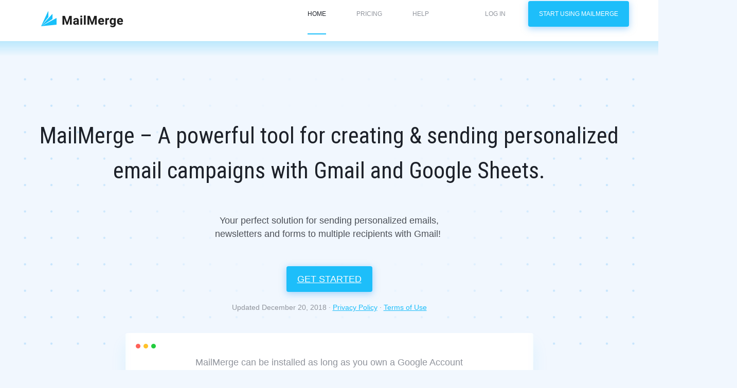

--- FILE ---
content_type: text/html; charset=utf-8
request_url: https://anothermailmerge.com/
body_size: 5879
content:



<!DOCTYPE html>
<html>
<head>
    <meta charset="utf-8">
    <meta http-equiv="X-UA-Compatible" content="IE=edge">
    <meta name="viewport" content="width=device-width, initial-scale=1, user-scalable=no">
    <link rel="apple-touch-icon" sizes="180x180" href="/apple-touch-icon.png">
    <link rel="icon" type="image/png" sizes="32x32" href="/favicon-32x32.png">
    <link rel="icon" type="image/png" sizes="16x16" href="/favicon-16x16.png">
    <link async rel="stylesheet" href="https://maxcdn.bootstrapcdn.com/bootstrap/3.3.7/css/bootstrap.min.css" integrity="sha384-BVYiiSIFeK1dGmJRAkycuHAHRg32OmUcww7on3RYdg4Va+PmSTsz/K68vbdEjh4u" crossorigin="anonymous">
    <link asynk rel="stylesheet" href="https://cdnjs.cloudflare.com/ajax/libs/hint.css/2.1.0/hint.min.css" />
    
    <link async rel="stylesheet" href="/Content/Websites/MailMergeMarket/custom-jquery-ui.css" />
    <link async rel="stylesheet" href="/Content/Websites/MailMergeMarket/custom-new.css" />
    <link async rel="stylesheet" href="/Content/Websites/MailMergeMarket/custom-new-resp.css" />
    <link rel="stylesheet" href="https://use.fontawesome.com/releases/v5.0.10/css/all.css" integrity="sha384-+d0P83n9kaQMCwj8F4RJB66tzIwOKmrdb46+porD/OvrJ+37WqIM7UoBtwHO6Nlg" crossorigin="anonymous">
    
    <link rel="stylesheet" href="https://cdnjs.cloudflare.com/ajax/libs/fancybox/3.3.5/jquery.fancybox.min.css" />

    <link rel="chrome-webstore-item" href="https://chrome.google.com/webstore/detail/fabfdddokobbiakghpeejlchelppgkcj">

    <script>
        var Texts = {};
    </script>
</head>
<body>
    <script>
        (function (i, s, o, g, r, a, m) {
            i['GoogleAnalyticsObject'] = r; i[r] = i[r] || function () {
                (i[r].q = i[r].q || []).push(arguments)
            }, i[r].l = 1 * new Date(); a = s.createElement(o),
                m = s.getElementsByTagName(o)[0]; a.async = 1; a.src = g; m.parentNode.insertBefore(a, m)
        })(window, document, 'script', 'https://www.google-analytics.com/analytics.js', 'ga');

        ga('create', 'UA-66339153-44', 'auto');
        ga('send', 'pageview');

    </script>


    <header class="header">
        <div class="container">
            <div class="pull-left">
                <a href="/">
                    <img class="logo-image svg" src="/Content/Websites/MailMergeMarket/img/icons/mailmerge-logo-60x60.svg" width="160" height="31" />
                </a>
            </div>
            <div class="pull-right text-right">
                <div class="navigation">
                    <ol class="breadcrumb">
                        <li><a href="/" class=active><span data-language="Footer_Home"></span></a></li>
                        <li><a href="/pricing" ><span data-language="Pricing_Link"></span></a></li>
                        <li><a href="/faq" ><span data-language="Faq_Link"></span></a></li>
                        <li class="dropdown">

    <div class="row">
        <a href="https://anothermailmerge.com/Account/Login" id="loginLink"> <span data-language="Common_LogIn"></span></a>
    </div>
                            <ul class="dropdown-menu dropdown-user">
                                <li>
                                    
    <div class="row">
        <a href="https://anothermailmerge.com/Account/Login" id="loginLink"> <span data-language="Common_LogIn"></span></a>
    </div>

                                </li>
                                
                            </ul>
                            <!-- /.dropdown-user -->
                        </li>
                        <li style="width:228px"><a class="gmail-btn-2 inline-install top-btn" data-language="Index_BtnInstall_2"></a></li>

                    </ol>

                </div>
            </div>
        </div>
    </header>

    


<div class="grad-bottom-to-top"></div>
<div class="top-content">
    <div class="spacer100"></div>
    <div class="container">
        <div class="top-feattxt row">
            <h1 data-language="Index_HDR1"></h1>
            <p class="gmail-txt" data-language="Index_HDR2"></p>
            <div class="text-center">
                <a class="gmail-btn-2 inline-install top-btn" data-language="Index_BtnInstall"></a>
            </div>
            <div class="text-center updated-text">
                <span data-language="Updated_AT">Updated December 20, 2018</span>
                · <a href="/privacy-policy"><span data-language="Footer_PP"></span></a> 
                · <a href="/terms"><span data-language="Footer_Terms"></span></a> 
            </div>
            <div class="imac-container-top">
                <div class="imac-container">
                    <div class="elipses"><img class="svg" src="/Content/Websites/MailMergeMarket/img/3elipses.svg" width="30" height="9"></div>
                    <p class="small-txt" data-language="Index_Browsers" data-language-set="true">MailMerge can be installed as long as you own a Google Account <br />(including G Suite for Work, Education & Government).</p>
                    <div class="logo-set">
                        <img src="/Content/Websites/MailMergeMarket/img/chrome-logo.png">
                        <img src="/Content/Websites/MailMergeMarket/img/logo_gmail_lockup_default_2x.png">
                        <img src="/Content/Websites/MailMergeMarket/img/lockup_gsuite.png">
                    </div>
                </div>
            </div>
            
        </div>
    </div>
</div>
<div class="feature-info">
    <div class="container">
        <div class="text-center">
            <div class="h-highlight">
                <h1 data-language="Index_WhatProvide"></h1>
            </div>
        </div>
        <div class="col30">
            <div class="text-center">

                <div class="svg-icon">
                    <img src="/Content/Websites/MailMergeMarket/img/icons/eye.svg" class="svg" />
                </div>
                <div data-language="Index_Introduction_2" class="feature-feature"></div>
            </div>

        </div>
        <div class="col30">
            <div class="text-center">
                <div class="svg-icon">
                    <img src="/Content/Websites/MailMergeMarket/img/icons/mail.svg" class="svg" />
                </div>
                <div data-language="Index_Introduction_1" class="feature-feature"></div>
            </div>
        </div>
        <div class="col30">
            <div class="text-center">
                <div class="svg-icon">
                    <img src="/Content/Websites/MailMergeMarket/img/icons/attachments.svg" class="svg"  />
                </div>
                <div data-language="Index_Introduction_3" class="feature-feature"></div>
            </div>
        </div>
        
        <div class="clearfix"></div>
        
        <div class="spacer75"></div>

    </div>
</div>

<div class="feature-info-white-1">
    <div class="container">
        <div class="col30">
            <ul class="nav flex-column nav-tabs" role="tablist" aria-orientation="vertical">
                <li class="nav-item active">
                    <div class="feature-highlighted">
                        <a class="nav-link feature-link" href="#gmail-tempate" data-toggle="tab" role="tab" aria-controls="gmail-tempate" aria-selected="true" data-feature-name="gmail-template" data-language="Index_FeaturesGmailTempalteButton"></a>
                    </div>
                </li>
                <li class="nav-item">
                    <div class="feature-highlighted">
                        <a class="nav-link feature-link" href="#gmail-contacts" data-toggle="tab" role="tab" aria-controls="gmail-contacts" aria-selected="false" data-feature-name="gmail-contacts" data-language="Index_FeaturesImportContactsButton"></a>
                    </div>
                </li>
                <li class="nav-item">
                    <div class="feature-highlighted">
                        <a class="nav-link active feature-link" href="#emails-personalizing" data-toggle="tab" role="tab" aria-controls="emails-personalizing" aria-selected="false" data-feature-name="emails-personalizing" data-language="Index_FeaturesEmailPersonalizingButton"></a>
                    </div>
                </li>
                <li class="nav-item">
                    <div class="feature-highlighted">
                        <a class="nav-link feature-link" href="#main-dialog" data-toggle="tab" role="tab" aria-controls="main-dialog" aria-selected="false" data-feature-name="main-dialog" data-language="Index_FeaturesMainDialogButton"></a>
                    </div>
                </li>
                <li>
                    <a class="gmail-btn-2 inline-install top-btn" data-language="Index_BtnFeatures"></a>
                </li>
            </ul>
        </div>
        <div class="col30">
            <div class="tab-content" id="myTabContent" aria-orientation="vertical">
                <div class="tab-pane fade show active in" id="gmail-tempate" role="tabpanel" aria-labelledby="gmail-tempate-tab">
                    <p data-language="Index_FeaturesGmailTempalte"></p>
                </div>
                <div class="tab-pane fade" id="gmail-contacts" role="tabpanel" aria-labelledby="gmail-contacts-tab">
                    <p data-language="Index_FeaturesImportContacts"></p>
                </div>
                <div class="tab-pane fade" id="emails-personalizing" role="tabpanel" aria-labelledby="send-later-tab">
                    <p data-language="Index_FeaturesEmailPersonalizing"></p>
                </div>
                <div class="tab-pane fade" id="main-dialog" role="tabpanel" aria-labelledby="main-tab">
                    <p data-language="Index_FeaturesMainDialog"></p>
                </div>
            </div>
        </div>
        <div class="col30 fit">
            <div class="feature-preview-top">
                <div class="feature-preview-container">
                    <div class="feature-preview-box text-center">
                        <a data-fancybox="images" href="/Content/Websites/MailMergeMarket/Features/gmail-template-feature.gif"><img id="feature-preview" src="/Content/Websites/MailMergeMarket/Features/gmail-template-feature.gif" /></a>
                    </div>
                </div>
            </div>
        </div>
        <div class="clearfix"></div>
        <div class="spacer125"></div>
    </div>
</div>
<div class="main-content respondable-content">
    <div class="container">
        <div class="col55">
            <div class="text-left">
                <div class="h-highlight">
                    <h2 data-language="Index_SidebarHdr"></h2>
                </div>
                <p data-language="Index_SidebarDescription"></p>
                <h3 data-language="Index_SidebarUlHdr"></h3>
                <ul data-language="Index_SidebarUl"></ul>
                <div >
                    <a class="gmail-btn-2 inline-install top-btn" data-language="Index_BtnSidebar"></a>
                </div>
            </div>

        </div>
        <div class="col45">
            <div class="feature-preview-top-2">
                <div class="feature-preview-container-2 text-left">
                    <div id="sidebar-image" class="feature-preview-box-2 text-left">
                        <a data-fancybox="images" href="/Content/Websites/MailMergeMarket/Features/main-dialog-campaign-feature.gif"><img id="feature-preview" src="/Content/Websites/MailMergeMarket/Features/main-dialog-campaign-feature.gif" /></a>
                    </div>
                </div>
            </div>


        </div>
        <div class="clearfix"></div>
        <div class="spacer50"></div>
        <div class="spacer75"></div>
    </div>
</div>
<div class="feature-info-white">
    <div class="container">
        <div class="col45">
            <div class="feature-preview-top-3">
                <div class="feature-preview-container-3">
                    <div id="dashboard-image" class="feature-preview-box-3 text-left">
                        <a data-fancybox="images" href="/Content/Websites/MailMergeMarket/img/loading.gif"><img id="feature-preview" src="/Content/Websites/MailMergeMarket/img/loading.gif" /></a>
                    </div>
                </div>
            </div>

        </div>
        <div class="col55">
            <div class="h-highlight">
                <h3 class="dashboard-tagline" data-language="Index_DashboardHdr"></h3>
            </div>
            <p class="dashboard-description" data-language="Index_DashboardText">
            </p>
            <h2 class="dashboard-tagline" data-language="Index_DashboardHdr2"></h2>
            <ul data-language="Index_DashboardList"></ul>
        </div>
        <div class="clearfix"></div>
            
            <div class="spacer75"></div>
        </div>
</div>
<div class="fetaure-info" style="background-color:#f1f7fe;">
    <div class="container deliver-message">
        <div class="row">
            <div class="col-xs-5">
                <h4 class="msg-delivered">9,386</h4>
                <p data-language="Index_DeliverMessages"></p>
            </div>
            <div class="col-xs-2 text-center">
                <img src="/Content/Websites/MailMergeMarket/img/devider.svg" class="svg"/>
            </div>
            <div class="col-xs-5">
                <h4 class="app-domains">118</h4>
                <p data-language="Index_DeliverBusinesses"></p>
            </div>
        </div>
    </div>
</div>
<div class="feature-info-white">
    <div class="container conquer-box">
        <div class="row">
            <div class="col-xs-12 text-center">
                <h3 data-language="Index_ConquerFeatures"></h3>
            </div>
        </div>
        <div class="col30">
            <ul class="ul-line" data-language="Index_ConquerFeaturesList1"></ul>
        </div>
        <div class="col30">
            <ul class="ul-line" data-language="Index_ConquerFeaturesList2"></ul>
        </div>
        <div class="col30">
            <ul class="ul-line" data-language="Index_ConquerFeaturesList3"></ul>
        </div>
        <div class="clearfix"></div>
        <div class="row text-center" style="font-weight:600;">
            <p>And lots more!</p>
        </div>
        <div class="spacer75"></div>
        <div class="row">
            <div class="col-xs-12 text-center">
                <h3 data-language="Index_ConquerHdr"></h3>
                <div class="spacer40"></div>
                <a class="gmail-btn-2 inline-install" data-language="Index_ConquerBtn"></a>
            </div>
        </div>
        <div class="spacer50"></div>
        <div class="row text-center" data-language="Index_ConquerIdeal"></div>
        <div class="spacer75"></div>
    </div>

</div>




    

    <footer id="footer" class="footer">
        <div class="container">
            <div class="row">
                <div class="col-md-2">
                    <a href="/">
                        <img class="svg" src="/Content/Websites/MailMergeMarket/img/icons/logo-for-dark-bg-size-x1.svg" width="167" height="29" />
                    </a>

                </div>
                <div class="col-md-5">
                    <p class="text-left" data-language="FooterGoogleIs"></p>

                </div>
                <div class="col-md-5">
                    <p class="links pull-right">
                        <a href="/"><span data-language="Footer_Home"></span></a> |
                        <a href="/privacy-policy"><span data-language="Footer_PP"></span></a> |
                        <a href="/terms"><span data-language="Footer_Terms"></span></a> |
                        <a href="/contact"><span data-language="Footer_Contact"></span></a>
                    </p>

                </div>
            </div>
            <div class="spacer30"></div>
            <p class="pull-left p-copy">&copy;  2026. All Rights Reserved. <span data-language="Title"></span> </p>
            <div class="clearfix"></div>
        </div>
    </footer>

    <script src="//code.jquery.com/jquery-1.12.4.min.js"></script>
    <script src="//code.jquery.com/jquery-3.3.1.min.js"></script>
    <script src="//maxcdn.bootstrapcdn.com/bootstrap/3.3.7/js/bootstrap.min.js"></script>

    <script src="/Scripts/main.js"></script>
    <script src="/Scripts/Base/init.js"></script>
    <script src="/Scripts/Base/language-common.js"></script>


    <script src="/Scripts/Localization/language.js"></script>


    <script src="/Scripts/browser-detect.js"></script>
    

    
<script src="https://cdnjs.cloudflare.com/ajax/libs/fancybox/3.3.5/jquery.fancybox.min.js"></script>
<script>
    FIREFOX_EXTENSION_INSTALLED = false;
function detect_firefox_installed() {
    FIREFOX_EXTENSION_INSTALLED = true;
}

$(document).ready(function () {

    if (browserName == "Chrome" || browserName == "Firefox") {
        function load_css_async(css) {

            var cb = function () {
                var l = document.createElement('link'); l.rel = 'stylesheet';
                l.href = css;
                var h = document.getElementsByTagName('head')[0]; h.parentNode.insertBefore(l, h);
            };
            var raf = requestAnimationFrame || mozRequestAnimationFrame ||
                webkitRequestAnimationFrame || msRequestAnimationFrame;
            if (raf) raf(cb);
            else window.addEventListener('load', cb);
        }

        //load_css_async("//fonts.googleapis.com/css?family=Lato:400italic,300")
        load_css_async("/Content/Websites/MailMergeMarket/fancybox-2.1.7/source/jquery.fancybox.css");
        //load_css_async("assets/carousel/css/prettyPhoto.css");

        $('.fancybox-media').fancybox();
        $(".feat-video").not(".defaultvideo").hover(function () {
            $(".defaultvideo").removeClass("active2");
        }, function () {
            $(".defaultvideo").addClass("active2");
        });

    }


    // Taken from inline-install.js
    // NOTE: This code is duplicated to get a higher page load speed ranking
    if (browserName == "Firefox") {
        //$("body").append($('<IMG SRC="chrome://MailMergeforgmail/content/green-check.png" onload="detect_firefox_installed();" style="visibility:hidden">'));
    }

    var ua = navigator.userAgent.toLowerCase();
    var isAndroid = ua.indexOf("android") > -1; //&& ua.indexOf("mobile");
    var isOS = /iPad|iPhone|iPod/.test(navigator.userAgent) && !window.MSStream; //https://stackoverflow.com/a/9039885
    if (isAndroid) {
        $(".inline-install").click(function () {

            //_gaq.push(['_trackEvent', 'Play Store Redirect', 'Click', 'Android']);
            window.setTimeout(function () {
                //window.location.href = "https://play.google.com/store/apps/details?id=com.baydin.MailMerge&referrer=utm_source%3DMailMergegmailhomepage";
            }, 300);
            //$(this).attr("href", "https://play.google.com/store/apps/details?id=com.baydin.MailMerge&referrer=utm_source%3DMailMergegmailhomepage");
        })
    }
    else if (isOS) {
        $(".inline-install").click(function () {
            //_gaq.push(['_trackEvent', 'App Store Redirect', 'Click', 'iOS']);
            window.setTimeout(function () {
                //window.location.href = "itms-apps://itunes.apple.com/us/app/MailMerge-mail-app/id1236906322";
            }, 300);
            //$(this).attr("href", "itms-apps://itunes.apple.com/us/app/MailMerge-mail-app/id1236906322");
        })
    }
    else {
        $(".inline-install").click(downloadGmailMailMerge);
    }

    function downloadGmailMailMerge() {
        if (browserName == "Chrome") {
            //_gaq.push(['_trackEvent', 'Download Attempt', 'Click', 'Chrome']);
            chrome.webstore.install("https://chrome.google.com/webstore/detail/fabfdddokobbiakghpeejlchelppgkcj", successCallback, failureCallback);
            function successCallback() {
                //_gaq.push(['_trackEvent', 'Install', 'Click', 'Chrome']);
                document.location = "download?autoinstall=False";
            }
            function failureCallback(error, errorCode) {
                if (errorCode.toString() != "userCanceled" && errorCode.toString() != "userCancelled") {
                    //_gaq.push(['_trackEvent', 'Inline Install Fail', 'Error', error]);
                    window.setTimeout(function () {
                        window.open("https://chrome.google.com/webstore/detail/fabfdddokobbiakghpeejlchelppgkcj", "_blank");
                        document.location = "download?autoinstall=False";
                    }, 300);
                }
                else {
                    //_gaq.push(['_trackEvent', 'Inline Install Fail', 'User Cancelled', error]);
                }
            }
        }
        else if (browserName == "Firefox") {
            alert(Texts.Index_UnsupportedBrowser);
            /*
            if (!FIREFOX_EXTENSION_INSTALLED) {
                //_gaq.push(['_trackEvent', 'Download Attempt', 'Click', 'Firefox']);
                //InstallTrigger.install({ "MailMerge": { URL: "http://www.baydin.com/MailMerge4gmail/firefox/MailMergeforgmail-signed-1.2.9.xpi", IconURL: "http://www.baydin.com/MailMerge4gmail/firefox/firefox_32px.png" } });
                //_gaq.push(['_trackEvent', 'Install', 'Click', 'Firefox']);
                document.location = "download?autoinstall=False";
            }
            else {
                document.location = "https://mail.google.com";
            }
            */
        }
        else if (browserName == "Safari") {
            //_gaq.push(['_trackEvent', 'Download Attempt', 'Click', 'Safari']);
            alert(Texts.Index_UnsupportedBrowser);

            //document.location = "download";
        }
        else if (browserName == "Opera") {
            //_gaq.push(['_trackEvent', 'Download Attempt', 'Click', 'Opera']);
            alert(Texts.Index_UnsupportedBrowser);
            /*
            opr.addons.installExtension("mbgokcbnfmmadbglaopglmoagkhgappp", function () {
                //_gaq.push(['_trackEvent', 'Install', 'Click', 'Opera']);
                document.location = "//" + window.location.hostname + "/download?autoinstall=False";
            }, function (errorMessage) { }
            );*/
        }
        else if (browserName == "Edge") {
            //_gaq.push(['_trackEvent', 'Edge Store Redirect', 'Click', 'Edge']);
            //document.location = "ms-windows-store://pdp/?ProductId=9n1xgls1vpq0";
            alert(Texts.Index_UnsupportedBrowser);

            //setTimeout(function () { document.location = "//" + window.location.hostname + "/download"; }, 1000);
        }
        else {
            alert(Texts.Index_UnsupportedBrowser);
            //document.location = "download";
        }
    }

});
</script>

    <script src="https://cdnjs.cloudflare.com/ajax/libs/fancybox/3.3.5/jquery.fancybox.js"></script>

    <script>
        Texts.DocumentTitle = Texts.Title;
        //Texts.MainHeader = Texts.DefaultMainHeader;
    </script>
    <script type="text/javascript">


        $(document).ready(function () {

            var $msgDelivered = $(".msg-delivered");
            var $appDomains = $(".app-domains");

            var messageCount = Math.floor(9386 + (Date.now() - 1464823036370) / 1000 * .002);
            var domainCount = Math.floor(118 + (Date.now() - 1410314203797) / 1000 * .00001);

            function message_heartbeat() {
                messageCount++;
                var readablemessageCount = messageCount.toString().replace(/\B(?=(\d{3})+(?!\d))/g, ",");
                $msgDelivered.html(readablemessageCount);

                var milliseconds = (Math.random() * .6 + 1.31) * 1000;
                setTimeout(function () { message_heartbeat() }, milliseconds);
            }
            message_heartbeat();

            function domain_heartbeat() {
                domainCount++;
                var readableDomainCount = domainCount.toString().replace(/\B(?=(\d{3})+(?!\d))/g, ",");
                $appDomains.html(readableDomainCount);

                var milliseconds = (Math.random() * 10 + 80) * 1000;
                setTimeout(function () { domain_heartbeat() }, milliseconds);
            }
            domain_heartbeat();

            $(".feature-link").off("click");
            $(".feature-link").on("click", function (e) {
                var where = $(this).attr("data-feature-name");
                var url = "/Content/Websites/MailMergeMarket/Features/" + where + "-feature.gif";
                $("#feature-preview").attr("src", url);
                $("#feature-preview").parent().attr("href", url)
                //$(".preview-header").hide();
                //$("#hdr-" + where).show();
            });

            function preloadImage(source, destElem) {
                var image = new Image();

                image.src = source;

                image.onload = function () {
                    var cssBackground = 'url(' + image.src + ')';

                    $(destElem).css('background-image', cssBackground);
                };
            }
            function preloadImage2(source, destElem) {
                var image = new Image();

                image.src = source;

                image.onload = function () {
                    var cssBackground = image.src;

                    $(destElem).find("img").attr('src', cssBackground);
                    $(destElem).find("a").attr('href', cssBackground);
                };
            }
            preloadImage2('/Content/Websites/MailMergeMarket/Features/dashboard-feature.gif', '#dashboard-image');
            preloadImage2('/Content/Websites/MailMergeMarket/Features/main-dialog-campaign-feature.gif', '#sidebar-image');
        });

    </script>




    <script src="/Scripts/Base/language.js"></script>

    

    
<script defer src="https://static.cloudflareinsights.com/beacon.min.js/vcd15cbe7772f49c399c6a5babf22c1241717689176015" integrity="sha512-ZpsOmlRQV6y907TI0dKBHq9Md29nnaEIPlkf84rnaERnq6zvWvPUqr2ft8M1aS28oN72PdrCzSjY4U6VaAw1EQ==" data-cf-beacon='{"version":"2024.11.0","token":"718a3fd042a2467cbc7125a79eb1f2dd","r":1,"server_timing":{"name":{"cfCacheStatus":true,"cfEdge":true,"cfExtPri":true,"cfL4":true,"cfOrigin":true,"cfSpeedBrain":true},"location_startswith":null}}' crossorigin="anonymous"></script>
</body>
</html>


--- FILE ---
content_type: text/css
request_url: https://anothermailmerge.com/Content/Websites/MailMergeMarket/custom-new.css
body_size: 20272
content:
@import url('https://fonts.googleapis.com/css?family=Roboto+Condensed');

body {
    background: #f1f7fe;
    margin: 0;
    padding: 0;
    color: #4A4A4A;
    font-family: Roboto, sans-serif;
    font-weight: 400;
}

a {
    color: #1d2129;
    font-weight: 400;
    text-decoration: none;
    outline: none;
    -moz-transition: all .3s ease-in-out;
    -o-transition: all .3s ease-in-out;
    -webkit-transition: all .3s ease-in-out;
    transition: all .3s ease-in-out;
    cursor: pointer;
}

    a:focus,
    a:hover {
        color: #1d2129;
        text-decoration: none;
    }


span.dropdown-toggle {
    cursor: pointer;
}

header.header {
    background: #fff;
    font-size: 30px;
    height: 80px;
}

    header.header .breadcrumb {
        margin-top: -15px;
    }

.grad-bottom-to-top {
    height: 30px;
}

    .grad-bottom-to-top::before {
        content: "";
        background-image: linear-gradient(to top, rgba(241, 247, 254, .5), rgba(29, 190, 250, .25));
        background-image: -moz-linear-gradient(to top, transparent 0%,#03a84f 50%,transparent 100%);
        background-image: -webkit-gradient(to top, transparent 0%,#03a84f 50%,transparent 100%);
        height: 30px; /*for horizontal border; width for vertical*/
        display: block;
    }

.grad-bottom-to-top-2 {
    height: 10px;
}

    .grad-bottom-to-top-2::before {
        content: "";
        background-image: linear-gradient(to top, #f1f5fb, #ececec);
        background-image: -moz-linear-gradient(to top, transparent 0%,#f1f5fb 50%,transparent 100%);
        background-image: -webkit-gradient(to top, transparent 0%,#f1f5fb 50%,transparent 100%);
        display: block;
        height: 10px; /*for horizontal border; width for vertical*/
    }

header.header h1 {
    margin: 0;
    border-left: 0px solid #428bca;
    padding-left: 10px;
    font-size: 16px;
}

header.header .navigation {
    font-size: 16px;
    background-color: transparent;
}

    header.header .navigation a {
        margin-left: 5px;
        margin-right: 5px;
        font-size: 12px;
        font-weight: 400;
        color: #90949c;
        text-transform: uppercase;
    }

        header.header .navigation a:last-child {
            margin-right: 0;
        }

        header.header .navigation a:focus,
        header.header .navigation a:hover {
            color: #1d2129;
            text-decoration: none;
        }

        header.header .navigation a.active {
            color: #1d2129;
            text-decoration: none;
        }

            header.header .navigation a.active span {
                width: auto;
                text-align: center;
                height: 48px;
                border-bottom: #1dbefa 2px solid;
                display: inline-block;
            }


                .btn.btn-download {
                    width: 100%;
                    height: 50px;
                    line-height: 50px;
                    padding: 0;
                    background: #fbbc25;
                    border: none;
                    vertical-align: middle;
                    color: #333;
                    font-weight: bolder;
                    font-size: 1.3em;
                }

.introduction img {
    max-height: 220px;
}

.anchors {
    margin: 30px;
}

    .anchors > .btn {
        margin-bottom: 5px;
        border-color: #F32E06;
        background: none;
        color: #333;
        font-weight: bolder;
    }

        .anchors > .btn:hover {
            background: red;
            color: #fff;
        }

        .anchors > .btn > i.glyphicon {
            border-right: 1px solid rgba(51, 51, 51, .3);
            padding-right: 5px;
            margin-right: 5px;
        }

.game-panel .game-icon img {
    max-width: 70px;
    max-height: 70px;
}

.game-panel .rating {
    font-size: 16px;
    margin: 10px;
    font-weight: bold;
    height: 34px;
}

    .game-panel .rating i.glyphicon {
        margin-right: 2px;
    }

    .game-panel .rating .stars {
        color: #fbbc25;
    }

.game-panel .actions {
    border-top: 1px solid #f3f3f3;
    border-bottom: 1px solid #f3f3f3;
    font-size: 11px;
    padding: 5px 0;
    margin: 10px 0;
}

    .game-panel .actions > a {
        display: inline-block;
        margin-top: 10px;
        margin-bottom: 10px;
        margin-right: 20px;
        text-transform: uppercase;
    }

        .game-panel .actions > a .glyphicon {
            color: #fbbc25;
        }

.game-panel .disclaimer {
    font-size: .8em;
    margin-top: 10px;
    margin-bottom: 10px;
}

.game-panel .badges > img {
    max-height: 50px;
    margin-right: 10px;
}

article.article {
    position: relative;
    margin-bottom: 50px;
}

    article.article .view-counter {
        position: absolute;
        right: 10px;
        top: 15px;
        font-size: 14px;
        color: #555;
    }

    article.article .article-content {
        word-break: break-word;
    }

    article.article .conclusion {
        margin: -50px;
        margin-top: 30px;
        background: #333;
        color: #fff;
        padding: 50px;
    }

        article.article .conclusion .compare {
            margin-top: 30px;
            padding: 30px 0;
            border-top: 1px solid #eee;
            border-bottom: 1px solid #eee;
        }

        article.article .conclusion .scores {
            border-bottom: 1px solid #eee;
            padding: 30px 0;
        }

            article.article .conclusion .scores .score {
                color: #fbbc25;
                font-style: italic;
            }

            article.article .conclusion .scores .progress {
                height: 12px;
                border-radius: 0;
            }

                article.article .conclusion .scores .progress .progress-bar {
                    background-color: #fbbc25;
                }

        article.article .conclusion .average-score > h3 {
            margin-top: 40px;
        }

        article.article .conclusion .average-score .stars {
            color: #fbbc25;
        }

            article.article .conclusion .average-score .stars i.glyphicon {
                margin-left: -4px;
            }

.badge-awards > h2 {
    margin-bottom: 30px;
    font-size: 1.3em;
}

.badge-awards .badge-icon {
    min-height: 130px;
}

.trending > h2 {
    margin-bottom: 30px;
    font-size: 1.3em;
}

.trending .app {
    margin-bottom: 10px;
}

    .trending .app h3 {
        margin-top: 5px;
        font-size: 1.1em;
    }

    .trending .app > .icon {
        float: left;
        width: 70px;
    }

        .trending .app > .icon img {
            height: 48px;
        }

    .trending .app > .info {
        float: left;
        margin-left: 10px;
        width: calc(100% - 80px);
    }

        .trending .app > .info .glyphicon-user {
            margin-right: 5px;
        }

        .trending .app > .info .glyphicon-star,
        .trending .app > .info .glyphicon-star-empty {
            color: #fbbc25;
            margin-left: -1px;
        }

.card {
    background: #fff;
    margin-bottom: 30px;
    padding: 20px 50px;
}

    .card.card-nospace {
        padding: 0;
    }

.stats ul.nav.nav-tabs > li > a {
    border-radius: 0;
    border: 1px solid #ddd;
    background: #f6f6f6;
}

.stats ul.nav.nav-tabs > li.active > a,
.stats ul.nav.nav-tabs > li:hover > a {
    border-bottom: 1px solid #ddd;
    background: #fff;
}

.stats ul.nav.nav-tabs > li:first-child > a {
    border-right: none;
}

.stats .tab-content {
    border: 1px solid #ddd;
    border-top: none;
    padding: 20px 30px;
}

.stats table {
    border-spacing: 0;
    border-collapse: collapse;
}

    .stats table tr {
        border-bottom: 1px solid #ebeef1;
        padding: 8px 0;
        width: 100%;
        display: inline-block;
    }

        .stats table tr td {
            padding: 0;
            border: medium none !important;
            font-size: 12px !important;
            width: 30%;
            font-weight: 500;
            display: inline-block;
            margin-right: 20px;
            width: 49%;
            margin: 0;
            overflow: hidden;
            text-overflow: ellipsis;
        }



.block-center {
    margin: 0 auto;
}

footer.footer {
    background: #4b4f56;
    padding-top: 30px;
    padding-bottom: 30px;
    color: #90949c;
    font-size: 12px;
}

    footer.footer .links a {
        font-weight: 400;
        font-size: 12px;
    }

    footer.footer .links a {
        padding-left: 10px;
        padding-right: 10px;
        color: #90949c;
        text-decoration: none;
        text-transform:uppercase;
    }

    footer.footer .links > a:first-child {
        padding-right: 10px;
    }

    footer.footer .links > a:hover {
        color: #fff;
        text-decoration: none
    }

.text-sponsor {
    text-align: center;
}

footer.footer .p-copy {
    color: #90949c;
    font-size: 12px;
}

.text-underline {
    text-decoration: underline;
}

.main {
    margin-top: 20px;
}

.gallery {
    display: block;
    white-space: nowrap;
    max-height: 325px;
    overflow-x: hidden;
    margin: 0;
    text-align: center;
}

    .gallery > a {
        display: inline-block;
        width: 270px;
        margin: 0 1px;
    }

        .gallery > a > img {
            width: 270px;
        }

.dev-link {
    display: block;
}

.external-reference h3 {
    margin-bottom: 10px;
    font-size: 1.3em;
}

.external-reference td {
    padding: 5px;
}

.external-reference img {
    height: 70px;
}

.external-reference a {
    color: #6495ed;
}

.img-inline {
    height: 1em;
}

    .img-inline.img-inline-big {
        height: 1.5em;
    }

.breadcrumb {
    background: none;
    padding: 8px 0;
}

@media only screen and (max-device-width:767px) {
    body {
        background: #fff;
    }

    .gallery > a {
        max-height: 190px;
    }

        .gallery > a > img {
            max-height: 190px;
        }

    .card {
        padding-left: 20px;
        padding-right: 20px;
    }

    .introduction .col-md-6:nth-child(2) {
        margin: 20px 15px;
    }

    .mobile-sponsor {
        border-bottom: 1px solid #ddd;
        margin-bottom: 20px;
    }

    article.article .conclusion {
        margin: -20px;
        margin-top: 20px;
        padding: 20px;
    }

    .stats ul.nav.nav-tabs > li:first-child > a {
        border-right: 1px solid #ddd;
    }

    .stats .tab-content {
        border-top: 1px solid #ddd;
    }

    .text-sponsor {
        text-align: right;
    }
}

.sp {
    max-width: 100%;
    margin: 0 auto;
    text-align: center;
    background: #E2E2E2;
    display: inline-block;
    padding: 5px 10px;
    text-align: center;
}

    .sp > .sp-container {
        display: inline-block;
        max-width: 100%;
    }

    .sp.sp-wide > .sp-container {
        width: 728px;
        height: 90px;
    }

    .sp.sp-portrait > .sp-container {
        width: 300px;
        height: 600px;
    }

    .sp.sp-square > .sp-container {
        width: 300px;
        height: 250px;
    }

.sp-align {
    width: 300px;
    margin: 10px auto;
}

.mb15 {
    margin-bottom: 15px;
}

.mt10 {
    margin-top: 10px;
}

.pt25 {
    padding-top: 25px;
}

.mr10 {
    margin-right: 10px;
}

.spacer5 {
    height: 5px;
    width: 100%;
    font-size: 0;
    margin: 0;
    padding: 0;
    border: 0;
    display: block;
}

.spacer10 {
    height: 10px;
    width: 100%;
    font-size: 0;
    margin: 0;
    padding: 0;
    border: 0;
    display: block;
}

.spacer15 {
    height: 15px;
    width: 100%;
    font-size: 0;
    margin: 0;
    padding: 0;
    border: 0;
    display: block;
}

.spacer20 {
    height: 20px;
    width: 100%;
    font-size: 0;
    margin: 0;
    padding: 0;
    border: 0;
    display: block;
}

.spacer25 {
    height: 25px;
    width: 100%;
    font-size: 0;
    margin: 0;
    padding: 0;
    border: 0;
    display: block;
}

.spacer30 {
    height: 30px;
    width: 100%;
    font-size: 0;
    margin: 0;
    padding: 0;
    border: 0;
    display: block;
}

.spacer35 {
    height: 35px;
    width: 100%;
    font-size: 0;
    margin: 0;
    padding: 0;
    border: 0;
    display: block;
}

.spacer40 {
    height: 40px;
    width: 100%;
    font-size: 0;
    margin: 0;
    padding: 0;
    border: 0;
    display: block;
}

.spacer44 {
    height: 44px;
    width: 100%;
    font-size: 0;
    margin: 0;
    padding: 0;
    border: 0;
    display: block;
}

.spacer45 {
    height: 45px;
    width: 100%;
    font-size: 0;
    margin: 0;
    padding: 0;
    border: 0;
    display: block;
}

.spacer50 {
    height: 50px;
    width: 100%;
    font-size: 0;
    margin: 0;
    padding: 0;
    border: 0;
    display: block;
}

.spacer54 {
    height: 54px;
    width: 100%;
    font-size: 0;
    margin: 0;
    padding: 0;
    border: 0;
    display: block;
}

.spacer75 {
    height: 75px;
    width: 100%;
    font-size: 0;
    margin: 0;
    padding: 0;
    border: 0;
    display: block;
}

.spacer85 {
    height: 85px;
    width: 100%;
    font-size: 0;
    margin: 0;
    padding: 0;
    border: 0;
    display: block;
}

.spacer90 {
    height: 90px;
    width: 100%;
    font-size: 0;
    margin: 0;
    padding: 0;
    border: 0;
    display: block;
}

.spacer100 {
    height: 100px;
    width: 100%;
    font-size: 0;
    margin: 0;
    padding: 0;
    border: 0;
    display: block;
}
.spacer125 {
    height: 125px;
    width: 100%;
    font-size: 0;
    margin: 0;
    padding: 0;
    border: 0;
    display: block;
}

.spacer200 {
    height: 200px;
    width: 100%;
    font-size: 0;
    margin: 0;
    padding: 0;
    border: 0;
    display: block;
}

.wrapper10 {
    padding: 0 10px
}


.navbar .navbar-search .dropdown-menu {
    min-width: 25px;
}

.dropdown-menu .label-icon {
    margin-left: 5px;
}

.btn-outline {
    background-color: transparent;
    color: inherit;
    transition: all .5s;
}

.form-group {
    margin-top: 4px
}

    .form-group .form-control {
        margin-bottom: 0;
        background-color: #f9f9f9
    }

body.index-page .slide-content {
    display: none
}

body.index-page .slide-more {
    position: absolute;
    display: none;
    border-bottom: #00AEEF 2px solid;
    z-index: 2;
    width: 100%;
    background: #fff;
    box-shadow: 0 16px 24px 2px rgba(0, 0, 0, .14), 0 6px 30px 5px rgba(0, 0, 0, .12), 0 8px 10px -5px rgba(0, 0, 0, .2)
}

    body.index-page .slide-more.show {
        display: block
    }

    body.index-page .slide-more .content,
    body.index-page .slide-more .content-header {
        padding: 10px
    }

    body.index-page .slide-more .content-header {
        background-color: #e3f2fd
    }

    body.index-page .slide-more h2 {
        font-size: calc(14px + 1.31vh)
    }

    body.index-page .slide-more select {
        width: auto
    }

    body.index-page .slide-more hr {
        background-color: #aaa;
        margin: 0 -10px
    }

body.index-page .start-hidden {
    display: none;
    position: absolute;
    width: 0;
    height: 0
}


#run_progress_out {
    background: transparent;
}

    #run_progress_out .progress-container {
        position: relative
    }

    #run_progress_out #run_progress {
        width: 80%;
        position: relative;
        margin: auto
    }

        #run_progress_out #run_progress.minimized {
            border-bottom: none
        }

            #run_progress_out #run_progress.minimized .content {
                display: none
            }

        #run_progress_out #run_progress .progress {
            margin-bottom: 0
        }

        #run_progress_out #run_progress .content-header-done {
            display: none;
        }

        #run_progress_out #run_progress .content-header {
            font-weight: 700;
            color: #424242
        }

        #run_progress_out #run_progress.done .content-header {
            display: none
        }

        #run_progress_out #run_progress.done .content-header-done {
            display: inherit;
            opacity: 1
        }

        #run_progress_out #run_progress.done .stats-cp {
            display: none
        }

        #run_progress_out #run_progress .stats-error {
            display: none;
            background: #f44336;
            color: #fff;
            padding: 4px;
            border-radius: 4px
        }

        #run_progress_out #run_progress .stats {
            position: relative
        }

            #run_progress_out #run_progress .stats > div {
                padding-bottom: 10px
            }

        #run_progress_out #run_progress .stats-block {
            padding: 5px;
            text-align: center;
            display: inline-block;
            border-radius: 4px;
            text-transform: uppercase;
            background-color: rgba(255, 255, 255, .84)
        }

            #run_progress_out #run_progress .stats-block.icon {
                width: 50px
            }

                #run_progress_out #run_progress .stats-block.icon i {
                    color: #00AEEF;
                    font-size: 30px
                }

        #run_progress_out #run_progress .stats-cp {
            overflow: hidden;
            max-height: 50pt
        }

        #run_progress_out #run_progress .thumb {
            position: absolute;
            top: 10px;
            right: 10px;
            max-width: 50%;
            width: 400px;
            height: 150px;
            max-height: 100%;
            z-index: -1
        }

            #run_progress_out #run_progress .thumb img {
                float: right;
                max-width: 100%;
                max-height: 100%;
                box-shadow: 0 6px 10px 0 rgba(0, 0, 0, .14), 0 1px 18px 0 rgba(0, 0, 0, .12), 0 3px 5px -1px rgba(0, 0, 0, .2)
            }

    #run_progress_out .while-in-progress {
        border-top: #00AEEF 1px dotted;
        padding: 10px;
        text-align: center
    }

        #run_progress_out .while-in-progress .in-label {
            margin: -20px auto 0;
            background: #fff;
            width: 250px;
            margin-left: auto
        }

        #run_progress_out .while-in-progress .in-tip {
            display: none
        }

            #run_progress_out .while-in-progress .in-tip a {
                display: block
            }

                #run_progress_out .while-in-progress .in-tip a .hl {
                    color: #f44336
                }


.progress {
    height: 20px;
    margin-bottom: 20px;
    overflow: hidden;
    background-color: #f5f5f5;
    border-radius: 4px;
    -webkit-box-shadow: inset 0 1px 2px rgba(0, 0, 0, .1);
    box-shadow: inset 0 1px 2px rgba(0, 0, 0, .1)
}

.progress-bar {
    float: left;
    width: 0;
    height: 100%;
    font-size: 12px;
    line-height: 20px;
    color: #fff;
    text-align: center;
    background-color: #337ab7;
    -webkit-box-shadow: inset 0 -1px 0 rgba(0, 0, 0, .15);
    box-shadow: inset 0 -1px 0 rgba(0, 0, 0, .15);
    -webkit-transition: width .6s ease;
    -o-transition: width .6s ease;
    transition: width .6s ease
}

.progress-bar-striped,
.progress-striped .progress-bar {
    background-image: -webkit-linear-gradient(45deg, rgba(255, 255, 255, .15) 25%, transparent 25%, transparent 50%, rgba(255, 255, 255, .15) 50%, rgba(255, 255, 255, .15) 75%, transparent 75%, transparent);
    background-image: -o-linear-gradient(45deg, rgba(255, 255, 255, .15) 25%, transparent 25%, transparent 50%, rgba(255, 255, 255, .15) 50%, rgba(255, 255, 255, .15) 75%, transparent 75%, transparent);
    background-image: linear-gradient(45deg, rgba(255, 255, 255, .15) 25%, transparent 25%, transparent 50%, rgba(255, 255, 255, .15) 50%, rgba(255, 255, 255, .15) 75%, transparent 75%, transparent);
    -webkit-background-size: 40px 40px;
    background-size: 40px 40px
}

.progress-bar.active,
.progress.active .progress-bar {
    -webkit-animation: progress-bar-stripes 2s linear infinite;
    -o-animation: progress-bar-stripes 2s linear infinite;
    animation: progress-bar-stripes 2s linear infinite
}

.progress-bar-success {
    background-color: #5cb85c
}

.progress-striped .progress-bar-success {
    background-image: -webkit-linear-gradient(45deg, rgba(255, 255, 255, .15) 25%, transparent 25%, transparent 50%, rgba(255, 255, 255, .15) 50%, rgba(255, 255, 255, .15) 75%, transparent 75%, transparent);
    background-image: -o-linear-gradient(45deg, rgba(255, 255, 255, .15) 25%, transparent 25%, transparent 50%, rgba(255, 255, 255, .15) 50%, rgba(255, 255, 255, .15) 75%, transparent 75%, transparent);
    background-image: linear-gradient(45deg, rgba(255, 255, 255, .15) 25%, transparent 25%, transparent 50%, rgba(255, 255, 255, .15) 50%, rgba(255, 255, 255, .15) 75%, transparent 75%, transparent)
}

.progress-bar-info {
    background-color: #5bc0de
}

.progress-striped .progress-bar-info {
    background-image: -webkit-linear-gradient(45deg, rgba(255, 255, 255, .15) 25%, transparent 25%, transparent 50%, rgba(255, 255, 255, .15) 50%, rgba(255, 255, 255, .15) 75%, transparent 75%, transparent);
    background-image: -o-linear-gradient(45deg, rgba(255, 255, 255, .15) 25%, transparent 25%, transparent 50%, rgba(255, 255, 255, .15) 50%, rgba(255, 255, 255, .15) 75%, transparent 75%, transparent);
    background-image: linear-gradient(45deg, rgba(255, 255, 255, .15) 25%, transparent 25%, transparent 50%, rgba(255, 255, 255, .15) 50%, rgba(255, 255, 255, .15) 75%, transparent 75%, transparent)
}

.progress-bar-warning {
    background-color: #f0ad4e
}

.progress-striped .progress-bar-warning {
    background-image: -webkit-linear-gradient(45deg, rgba(255, 255, 255, .15) 25%, transparent 25%, transparent 50%, rgba(255, 255, 255, .15) 50%, rgba(255, 255, 255, .15) 75%, transparent 75%, transparent);
    background-image: -o-linear-gradient(45deg, rgba(255, 255, 255, .15) 25%, transparent 25%, transparent 50%, rgba(255, 255, 255, .15) 50%, rgba(255, 255, 255, .15) 75%, transparent 75%, transparent);
    background-image: linear-gradient(45deg, rgba(255, 255, 255, .15) 25%, transparent 25%, transparent 50%, rgba(255, 255, 255, .15) 50%, rgba(255, 255, 255, .15) 75%, transparent 75%, transparent)
}

.progress-bar-danger {
    background-color: #d9534f
}

.progress-striped .progress-bar-danger {
    background-image: -webkit-linear-gradient(45deg, rgba(255, 255, 255, .15) 25%, transparent 25%, transparent 50%, rgba(255, 255, 255, .15) 50%, rgba(255, 255, 255, .15) 75%, transparent 75%, transparent);
    background-image: -o-linear-gradient(45deg, rgba(255, 255, 255, .15) 25%, transparent 25%, transparent 50%, rgba(255, 255, 255, .15) 50%, rgba(255, 255, 255, .15) 75%, transparent 75%, transparent);
    background-image: linear-gradient(45deg, rgba(255, 255, 255, .15) 25%, transparent 25%, transparent 50%, rgba(255, 255, 255, .15) 50%, rgba(255, 255, 255, .15) 75%, transparent 75%, transparent)
}

.progress {
    height: 4px;
    border-radius: 0;
    box-shadow: none;
    background: #DDD
}

    .progress .progress-bar {
        box-shadow: none
    }

        .progress .progress-bar,
        .progress .progress-bar.progress-bar-default {
            background-color: #00AEEF
        }

            .progress .progress-bar.progress-bar-inverse {
                background-color: #3f51b5
            }

            .progress .progress-bar.progress-bar-primary {
                background-color: #00AEEF
            }

            .progress .progress-bar.progress-bar-success {
                background-color: #4caf50
            }

            .progress .progress-bar.progress-bar-info {
                background-color: #03a9f4
            }

            .progress .progress-bar.progress-bar-warning {
                background-color: #f7b613
            }

            .progress .progress-bar.progress-bar-danger {
                background-color: #f44336
            }

    .progress.progress-line-primary {
        background: rgba(0, 174, 239, .2)
    }

    .progress.progress-line-info {
        background: rgba(3, 169, 244, .2)
    }

    .progress.progress-line-success {
        background: rgba(76, 175, 80, .2)
    }

    .progress.progress-line-warning {
        background: rgba(247, 182, 19, .2)
    }

    .progress.progress-line-danger {
        background: rgba(244, 67, 54, .2)
    }

.btn.btn-default,
.btn.btn-default:hover,
.btn.btn-default:focus,
.btn.btn-default:active,
.btn.btn-default.active,
.btn.btn-default:active:focus,
.btn.btn-default:active:hover,
.btn.btn-default.active:focus,
.btn.btn-default.active:hover {
    background-color: #999;
    color: #FFF
}

.animated {
    animation-duration: 1s;
    animation-fill-mode: both;
}

.btn, .navbar .navbar-nav > li > a.btn {
    /*border: none;*/
    border-radius: 3px;
    position: relative;
    padding: 5px 30px;
    /*margin: 10px 1px;*/
    font-size: 12px;
    font-weight: 400;
    text-transform: uppercase;
    letter-spacing: 0;
    will-change: box-shadow,transform;
    transition: box-shadow 0.2s cubic-bezier(.4,0,1,1),background-color 0.2s cubic-bezier(.4,0,.2,1);
}

.f-card {
    position: relative;
    background-color: #fff;
    height: 100%;
    margin-bottom: 20px;
    box-shadow: 0 4px 5px 0 rgba(0, 0, 0, .14), 0 1px 10px 0 rgba(0, 0, 0, .12), 0 2px 4px -1px rgba(0, 0, 0, .2);
    border-radius: 0
}

    .f-card .content-header {
        text-align: center;
        background: #f6f6f6;
        padding: 10px 10px 10px 10px;
        color: #616161
    }

        .f-card .content-header.inline-header {
            text-align: left;
            padding: 10px 10px 10px 10px
        }

        .f-card .content-header h3,
        .f-card .content-header h2 {
            font-size: calc(14px + 1.31vh);
            font-weight: 700;
            line-height: 1.4em;
            margin: 10px 0
        }

    .f-card .a-header {
        text-decoration: none
    }

        .f-card .a-header .icon {
            text-align: center;
            position: absolute;
            top: -25px;
            margin: 0 auto;
            width: 100%;
            z-index: 1
        }

            .f-card .a-header .icon i {
                vertical-align: middle;
                color: #fff;
                font-size: 24px;
                line-height: 1;
                padding: 10px;
                box-shadow: 0 2px 2px 0 rgba(0, 0, 0, .14), 0 3px 1px -2px rgba(0, 0, 0, .2), 0 1px 5px 0 rgba(0, 0, 0, .12)
            }

        .f-card .a-header:hover .content-header:before {
            opacity: .2;
            background-color: #00AEEF
        }

        .f-card .a-header:hover .icon i {
            -webkit-transform: scale(1.2);
            -moz-transform: scale(1.2);
            -o-transform: scale(1.2);
            -ms-transform: scale(1.2);
            transform: scale(1.2)
        }

    .f-card i.inline-icon {
        background-color: #9e9e9e;
        vertical-align: middle;
        padding: 5px;
        font-size: 24px;
        border-radius: 4px;
        color: #fff;
        margin: 0 5px
    }

    .f-card .content-header {
        position: relative
    }

        .f-card .content-header:before {
            position: absolute;
            z-index: 0;
            width: 100%;
            height: 100%;
            display: block;
            left: 0;
            top: 0;
            content: "";
            opacity: 0
        }

    .f-card.f-details img {
        max-width: 100%;
        margin-top: 20px;
        box-shadow: 0 2px 2px 0 rgba(0, 0, 0, .14), 0 3px 1px -2px rgba(0, 0, 0, .2), 0 1px 5px 0 rgba(0, 0, 0, .12)
    }

    .f-card.f-details dt {
        width: 100px;
        font-weight: 400
    }

    .f-card.f-details dd {
        margin-left: 120px;
        font-weight: 700
    }

    .f-card.f-xml a .icon i {
        background-color: #00AEEF
    }

    .f-card.f-pro a .icon i {
        background-color: #ED1F24
    }

    .f-card.f-pro ul {
        margin: 10px 0;
        padding: 0 0 0 20px
    }

        .f-card.f-pro ul li {
            margin: 0
        }

    .f-card.f-script a .icon i {
        background-color: #4F5B93
    }

    .f-card.f-info .content {
        padding-bottom: 20px
    }

    .f-card.f-info .content-center {
        text-align: left;
        display: inline-block;
        margin: auto
    }

    .f-card.f-info a .icon i {
        background-color: #03a9f4
    }

    .f-card.f-testimonials strong {
        color: #616161
    }

    .f-card.f-testimonials a {
        font-weight: 400
    }

    .f-card.f-testimonials hr {
        margin-left: -20px;
        margin-right: -20px
    }

    .f-card.f-article h3 {
        font-weight: 700;
        margin: 20px 0
    }

    .f-card.f-article hr {
        margin-left: -20px;
        margin-right: -20px
    }

    .f-card.f-article .hl-list > li {
        margin-top: 5px;
        padding-left: 10px;
        border-left: #999 1px dotted
    }

    .f-card.f-article .subtle {
        color: #999
    }

    .f-card.f-article .tutimg {
        margin-bottom: 20px;
        max-width: 100%;
        box-shadow: 0 6px 10px 0 rgba(0, 0, 0, .14), 0 1px 18px 0 rgba(0, 0, 0, .12), 0 3px 5px -1px rgba(0, 0, 0, .2)
    }

    .f-card.f-article .faq_a {
        margin-left: 30px
    }

    .f-card.f-ad {
        text-align: center
    }

        .f-card.f-ad a {
            padding: 10px;
            display: block
        }

        .f-card.f-ad span.hl {
            color: red
        }

    .f-card .content {
        padding: 10px 20px 50px
    }

        .f-card .content h4:first-child,
        .f-card .content h6:first-child {
            margin-top: 0
        }

    .f-card ul li {
        margin-left: 10px
    }

    .f-card .card-bottom {
        position: absolute;
        bottom: 0;
        width: 100%;
        text-align: center
    }

.admin_details {
    display: none
}

.f-ad-banner {
    text-align: center;
    padding: 0 0 20px
}

    .f-ad-banner img {
        box-shadow: 0 4px 5px 0 rgba(0, 0, 0, .14), 0 1px 10px 0 rgba(0, 0, 0, .12), 0 2px 4px -1px rgba(0, 0, 0, .2)
    }

a.btn.btn-primary i {
    margin-top: 2px;
    margin-right: 10px;
}

.long-list {
    overflow-x: auto;
    max-height: 300px
}

    .long-list .nobr {
        white-space: nowrap
    }

.table-sm td {
    padding: 2px;
    overflow: auto
}


header.header h1 {
    font-size: 20px !important;
    color: #428bca !important;
    margin: 25px 0 !important;
}

.logo-image {
    margin-top: 22px;
}

header.header img {
    margin-right: 10px;
    vertical-align: bottom;
    margin-left: 5px;
    margin-bottom: 5px;
}
header.header .dropdown-toggle .lgn-chevron-container {
    position: relative;
    display:inline-block;
    top:-3px;
    left: 10px;
    margin-right: 10px;
    margin-bottom: 5px;
}

header.header .dropdown .lgn-chevron {
    position:absolute;
    z-index:0;
    background-repeat: no-repeat;
    width: 14px; /*or your image's width*/
    height: 8px; /*or your image's height*/
}

header.header .dropdown .lgn-chevron {
    background-image: url("/Content/Websites/MailMergeMarket/img/icons/chevron-down.png");
}
header.header .dropdown.open .lgn-chevron {
    background-image: url("/Content/Websites/MailMergeMarket/img/icons/chevron-up.png");
}

span.dropdown-toggle[aria-expanded="true"] img {
    transform: rotate(180deg);
}

.word-first {
    color: #000;
}

.word-second {
    color: #9B9B9B;
}

.top-content {
    position: relative;
    /*background-color: transparent;
    background: url('../MailMergeMarket/img/section-1-background.png') repeat-x left top transparent;
        */
    background: url('../MailMergeMarket/img/section-1-background.png') no-repeat center center fixed;
    -webkit-background-size: cover;
    -moz-background-size: cover;
    -o-background-size: cover;
    background-size: cover;
}

    .top-content h1,
    .popup-content h1{
        font-family: 'Roboto Condensed', 'Roboto';
        font-size: 44px;
        line-height: 68px;
        font-weight: 400;
        letter-spacing: 0;
        color: #1d2129;
        text-align: center;
    }

    .top-content a {
        color: #1dbefa;
        text-decoration:underline;
    }

    .top-content .updated-text {
        margin-top: 20px;
        margin-bottom: 40px;
        color: #90949c;
    }

.col2 {
    float: left;
    width: 50%;
}

.col30 {
    width: 33%;
    float: left
}

.col30-1 {
    width: 30%;
    float: left
}

.col40 {
    width: 40%;
    float: left
}

.col45 {
    width: 45%;
    float: left
}

.col55 {
    width: 55%;
    float: left
}

.col60 {
    width: 60%;
    float: left
}


.gmail-txt {
    margin-top: 50px;
    font-size: 18px;
    font-weight: 400;
    line-height: 26px;
    margin-bottom: 50px;
    color: #4b4f56;
    text-align: center;
}

.imac-container-top {
    position: relative;
    margin: 20px auto;
    width: 893px;
    height: 220px;
}

.imac-container {
    position: relative;
    /* top: -90px; */
    margin: 0 auto;
    width: 793px;
    height: 220px;
    background-color: #fff;
    padding-top: 25px;
    border-radius: 4px;
    -webkit-box-shadow: 0px 20px 31px -1px rgba(29, 190, 250, 0.1), inset 0px -12px 18px -6px rgba(29, 190, 250, .1);
    -moz-box-shadow: 0px 20px 31px -1px rgba(29, 190, 250, 0.1), inset 0px -12px 18px -6px rgba(29, 190, 250, .1);
    box-shadow: 0px 20px 31px -1px rgba(29, 190, 250, 0.1), inset 0px -12px 18px -6px rgba(29, 190, 250, .1);
}


.small-txt {
    font-size: 18px;
    font-weight:400;
    margin-top: 30px;
    text-align: center;
    color: #90949c;
}

.imac-container .small-txt {
    font-weight: 400;
    font-size: 18px;
    color: #90949c;
    margin-top: 0px;
}

.imac-container .elipses {
    position: relative;
    display:inline-block;
    top:-10px;
    left:20px;
}

.imac-container .logo-set {
    text-align: center;
    margin-left: -100px;
    margin-top: 20px;
}

    .imac-container .logo-set img {
        margin-left: 50px;
    }

.top-content .gmail-btn-2 {
    font-size:18px;
    padding-top:13px;
    padding-bottom:13px;
}

input[type=submit].gmail-btn-2 {
    padding-top: 16px;
}

.gmail-btn-2:hover {
    background-color: #dc4d41;
    /*background-image: linear-gradient(to right, rgba(39, 140, 243, 0.9), rgba(29, 190, 250, 0.9));*/
    color: #fff !important;
    text-decoration: none -webkit-box-shadow: 0px 3px 13px 1px rgba(220, 77, 65, .5);
    -moz-box-shadow: 0px 3px 13px 1px rgba(220, 77, 65, .5);
    box-shadow: 0px 3px 13px 1px rgba(220, 77, 65, .5);
}

.feature-info-white .gmail-btn-2,
.main-content .gmail-btn-2 {
    height: 46px;
    padding: 12px 35px;
    font-size:18px;
}

    .main-content .gmail-btn-2:hover {
        color: #fff !important;
    }

.imac-container .gmail-btn-2 {
    margin-left: -80px;
    font-size: 12px;
    margin-top: 40px;
}


.gmail-btn-3 {
    background-color: #fff;
    border-radius: 50px;
    border: 1px solid #1dbefa;
    color: #1dbefa !important;
    font-weight: 700 !important;
    font-size: 16px;
    padding: 7px 15px;
    text-align: center;
    display: inline-block;
    margin: 0 auto;
    cursor: pointer;
    /*-webkit-box-shadow: 0px 4px 8px 4px rgba(23,23,23,.25);
    -moz-box-shadow: 0px 4px 8px 4px rgba(23,23,23,.25);
    box-shadow: 0px 4px 8px 4px rgba(23,23,23,.25);
        */
}

    .gmail-btn-3:hover {
        background-color: #1dbefa;
        border: 1px solid #1dbefa;
        color: #fff !important;
        text-decoration: none
    }

.gmail-btn-4 {
    background-color: #1dbefa;
    border-radius: 50px;
    border: 1px solid #1dbefa;
    color: #fff !important;
    font-weight: 700 !important;
    font-size: 16px;
    padding: 7px 15px;
    text-align: center;
    display: inline-block;
    margin: 0 auto;
    cursor: pointer;
}

    .gmail-btn-4:hover {
        background-color: #fff;
        border: 1px solid #1dbefa;
        color: #1dbefa !important;
        text-decoration: none
    }

.gmail-btn-5 {
    color: #1dbefa !important;
    font-weight: 700 !important;
    font-size: 12px !important;
    text-transform: uppercase;
    padding-left: 26px !important;
    padding-top: 21px !important;
    cursor: pointer;
    background: url('../MailMergeMarket/img/icons/arrow-right.png') no-repeat left center transparent;
}

    .gmail-btn-5:hover {
        color: rgba(29,190,250,.7) !important;
        text-decoration: none;
        background: url('../MailMergeMarket/img/icons/arrow-right-10.png') no-repeat left center transparent !important;
    }


.breadcrumb > li + li:before {
    padding: 0 25px;
    color: transparent;
    content: "";
}

@media (max-width:640px) {
    .navbar-nav {
        float: none;
        margin: 0
    }

    .col-md-8 {
        float: left;
        width: 52%
    }

    .col-md-4 {
        float: left;
        width: 40%
    }

    .feat-video.col-md-4 {
        width: 48%
    }

    .col-xs-6.col-sm-3.fit-right,
    .padding-bigLeft {
        padding-left: 15px
    }

    .col,
    .col2 {
        padding: 0 10px
    }
}

@media (max-width:800px) {
    .col-md-4,
    .col-md-8 {
        float: left
    }
}

@media (max-width:768px) {
    .col-md-4,
    .col-md-8 {
        float: left
    }

    .message-form img {
        max-width: 100%;
        margin-left: -3px
    }
}

@media (max-width:980px) {
    .col-md-4,
    .col-md-8 {
        float: left
    }
}


.fit {
    margin-right: 0 !important;
    padding-left: 40px;
}

.respondable-content {
    text-align: center;
    padding-top: 75px;
    display: block;
    background-color: #fff;
    font-size: 16px;
    color: #90949c
}

    .respondable-content p,
    .respondable-content h3 {
        padding-left: 1em;
    }

    .respondable-content p {
        line-height: 32px;
    }

        .respondable-content p:first-child {
            padding-bottom: 40px;
        }

.respondable-right-column {
    width: 55%;
    height: 470px;
    background-size: contain;
    float: right;
    display: block;
    cursor: pointer
}

.respondable-left-column {
    width: 41%;
    height: 100%;
    padding: 10px;
    float: left;
    text-align: left;
    margin-bottom: 20px
}

.respondable-content h2 {
    font-family: 'Roboto Condensed', 'Roboto';
    font-size: 44px;
    font-weight: 400;
    line-height: 55px;
    letter-spacing: .03em;
    padding-top: 0px;
    color: #1d2129;
    margin-top: -15px;
    text-align: left
}

.respondable-content h3,
.feature-info-white h2{
    font-family: 'Roboto Condensed', 'Roboto';
    font-size: 24px;
    font-weight: 400;
    line-height: 32px;
    color: #1d2129;
}

.respondable-content ul,
.feature-info-white ul,
.popup-content ul{
    /*list-style-image: url('../MailMergeMarket/img/custom-bullet.png');*/
    list-style: none;
}

    .respondable-content ul li,
    .feature-info-white ul li,
    .popup-content ul li{
        letter-spacing: .05em;
        line-height: 32px;
        padding-right: 105px;
        padding-left: 10px;
    }
    .popup-content ul li {
        line-height: 22px;
        padding-right: 10px;
        padding-left: 10px;
    }
        .respondable-content ul li::before,
        .feature-info-white ul li::before,
        .popup-content ul li:before {
            content: "\2022"; /* Add content: \2022 is the CSS Code/unicode for a bullet */
            color: #1dbefa; /* Change the color */
            font-weight: bold; /* If you want it to be bold */
            display: inline-block; /* Needed to add space between the bullet and the text */
            width: .5em; /* Also needed for space (tweak if needed) */
            margin-left: -.5em; /* Also needed for space (tweak if needed) */
        }

.respondable-content ul,
.feature-info-white ul{
    padding-left: 20px;
    -webkit-padding-start: 20px
}

.respondable-content .col60 + .col40 {
    padding-left: 50px;
}

.respondable-content .col55 + .col45 {
    padding-left: 60px;
}

@media (max-width:768px) {
    .respondable-left-column {
        width: 100%
    }

    .respondable-right-column {
        width: 100%;
        background-position: center
    }
}

.respondable-btn {
    margin-top: 10px;
    height: 44px;
    min-width: 210px;
    width: 90%;
    font-size: 16px;
    padding: 7px
}

.respondable-cta {
    padding-top: 90px;
}

.dashboard-cta {
    padding-top: 60px;
}

.dashboard-left-column .feature-image {
    background-position: center;
    background-size: auto;
}


@media (max-width: 768px) {
    .dashboard-right-column {
        float: left;
        text-align: center;
        width: 90%;
        margin-left: 5%;
    }

        .dashboard-right-column h2 {
            text-align: center;
        }

    .dashboard-left-column {
        float: left;
        height: 370px;
        width: 90%;
        text-align: center;
        margin-top: 10px;
        margin-left: 5%;
        background-position: center;
    }
}

.cover-bg {
    background-color: #fff;
    padding-bottom: 55px
}

    .cover-bg hr {
        margin-top: 2px;
    }

.deliver-message {
    padding: 30px 0;
    text-align: center;

}

    .border-right {
        border-right: 1px solid #1d2129;
    }

.deliver-message h4 {
    color: #1dbefa;
    font-size: 46px;
    font-weight: 700;
    margin-top:35px;
}

.deliver-message p {
    color: #4b4f56;
    font-size: 24px;
    font-weight:500;
}

.conquer-box h5 {
    font-size: 26px;
    text-align: center;
    margin-bottom: 20px;
    margin-top: 50px
}

.conquer-box h6 {
    font-size: 18px;
    padding-bottom: 10px
}

.conquer-box .gmail-btn-2 {
    font-size: 12px;
    padding: 17px 25px;
    text-transform: uppercase;
}





/*--------------------content--------------------*/
.email-tracker-content {
    position: relative;
    padding-top: 60px;
    padding-bottom: 50px;
    background-color: transparent;
    color: #1d2129;
    min-height: 1144px;
}

    .email-tracker-content .effective-msg {
        color: #1dbefa;
        font-size: 18px;
        font-weight: 400;
        margin-bottom: 60px;
    }

    .email-tracker-content a {
        color: #1dbefa;
    }

    .email-tracker-content input {
        margin: 20px auto;
        width: 500px;
        height: 50px;
        float: none;
    }

        .email-tracker-content input[type=text] {
            margin: 0;
        }

    .email-tracker-content textarea {
        margin: 0px auto;
        margin-bottom: 20px;
        width: 500px;
        float: none;
        border-radius: 5px;
        padding:16px 12px;
    }

    .email-tracker-content .controls .gmail-btn-2 {
        width: 500px;
    }

    .email-tracker-content li {
        line-height: 3em;
    }

    .email-tracker-content .faq-message {
        font-size: 16px;
    }


    .email-tracker-content .team-features-table td {
        vertical-align: text-top;
    }

    .email-tracker-content h2,
    .email-tracker-content h3 {
        font-family: 'Roboto Condensed', Roboto;
        color: #4b4f56;
        font-size: 24px;
        font-weight: 400;
    }

    .email-tracker-content h1 {
        font-family: 'Roboto Condensed', Roboto;
        font-weight: 400;
        color: #1d2129;
        font-size: 44px;
    }

    .email-tracker-content p {
        font-size: 18px;
        color: #90949c;
        font-weight: 300;
        margin-bottom:30px;
    }


    .email-tracker-content > #content-container > p:first-child {
        margin-top: 50px;
    }

    .email-tracker-content .card {
        height: 380px;
        min-width: 430px;
        padding: 35px 20px;
        -webkit-box-shadow: 0px 0px 18px 4px rgba(29,190,250,.25);
        -moz-box-shadow: 0px 0px 18px 4px rgba(29,190,250,.25);
        box-shadow: 0px 0px 18px 4px rgba(29,190,250,.25);
        border-radius: 5px;
    }

        .email-tracker-content .card p {
            font-family: 'Roboto Condensed', 'Roboto';
        }

        .email-tracker-content .card .icon-circle {
            position: relative;
            width: 56px;
            height: 56px;
            border: 2px solid #1dbefa;
            border-radius: 50%;
            color: #1d2129;
            font-size: 20px;
            font-weight: 600;
            border-width: 2px;
            box-sizing: border-box;
            text-align: center;
            display: inline-block;
            line-height: 52px;
            background-color: transparent;
        }

            .email-tracker-content .card .icon-circle span {
                font-size: 30px;
                font-weight: 700;
            }

        .email-tracker-content .card h2 {
            color: #1d2129;
            font-size: 20px;
            font-weight: 400;
            margin-top: 30px;
        }

        .email-tracker-content .card .gmail-btn-2 {
            font-size: 12px;
            padding: 16px 40px;
            width: unset;
        }

        .email-tracker-content .card + .card {
            margin-left: 30px;
        }

    .email-tracker-content ul {
        list-style: none;
    }

        .email-tracker-content ul li:before {
            content: "\2022";
            color: #1dbefa;
            font-weight: bold;
            display: inline-block;
            width: 0.7em;
            margin-left: 0em;
        }

.email-tracker-left-column {
    margin-top: 0;
    width: 270px;
}

.email-tracker-faq-list li {
    list-style-type: none;
}

.email-tracker-right-column {
    background-color: white;
    min-height: 1143px;
    margin-bottom: 22px;
    padding: 25px 30px;
    border-radius: 5px;
    color: #90949c;
    font-size: 16px;
}

    .email-tracker-right-column h2:first-child {
        font-family:'Roboto Condensed', Roboto;
        font-size: 44px;
        font-weight: 400;
        margin-bottom: 45px;
        color: #1d2129;
    }
    .email-tracker-right-column h3 {
        font-family: 'Roboto Condensed', Roboto;
        font-size: 24px;
        font-weight: 400;
        color: #4b4f56;
        margin:25px 0;
    }

    .email-tracker-right-column h4 {
        font-size: 18px;
        font-weight: 600;
        color: #4b4f56;
        margin-top:30px;
    }

    .email-tracker-right-column .article-heading-h3 {
        color:#4b4f56;
        font-weight:600;
    }

    .email-tracker-right-column h4 span {
        color: #90949c;
        font-weight: 400;
    }

    .email-tracker-right-column .gmail-btn-2 {
        margin:30px 0;
    }

    .email-tracker-right-column h4 strong {
        color: #4b4f56;
    }
    .email-tracker-right-column h4 a {
        color: #1dbefa;
        text-decoration:underline;
    }

        .email-tracker-login-content {
            background-color: transparent;
            color: #fff;
            min-height: 1175px;
        }

.email-tracker-right-column p a {
    color: #1dbefa;
    text-decoration:underline;
}

.email-tracker-login-content h1 {
    font-family: 'Roboto Condensed', Roboto;
    font-weight: 400;
    font-size: 44px;
    margin-top: 90px;
}

    .email-tracker-login-content h3 {
        font-weight: 400;
        font-size: 18px;
    }

    .email-tracker-login-content .section-1 {
        font-family: 'Roboto Condensed', Roboto;
        margin-top: 60px;
        line-height: 32px;
        font-size: 20px;
        font-weight: 400;
    }

    .email-tracker-login-content .section-2 {
        font-size: 16px;
        font-weight: 400;
    }

    .email-tracker-login-content .section-3 {
        font-family: Roboto;
        font-size: 16px;
        font-weight: 400;
        line-height: 32px;
    }

    .email-tracker-login-content ul {
        margin-top: 40px;
        list-style-image: url(../MailMergeMarket/img/icons/check.png);
    }

        .email-tracker-login-content ul li {
            color: #1dbefa;
            font-size: 16px;
            font-weight: 400;
            line-height: 32px;
            font-family: Roboto;
        }

    .email-tracker-login-content .section-2 {
        margin-top: 40px;
        line-height: 24px;
    }

        .email-tracker-login-content .section-2 #socialLoginList {
            margin-top: 40px;
        }

button, .button {
    cursor: pointer;
    display: inline-block;
    font-size: 120%;
    font-weight: 700;
    margin: 0 5px 3px 0;
    outline: none;
    padding: 9px 20px;
    width: auto;
    text-align: center;
    text-decoration: none !important;
    vertical-align: middle;
    background: url('../MailMergeMarket/img/grad-grey.gif') repeat-x center top #c3c3c3;
    color: #444444;
    border: 1px solid #c3c3c3;
    border-radius: 3px;
    -moz-border-radius: 3px;
    -webkit-border-radius: 3px;
}

body.ie7 button, body.ie8 button, body.ie7 .button, body.ie8 .button {
    zoom: 1;
    display: inline;
}

button:hover, .button:hover {
    text-decoration: none;
    outline: none;
}

button:active, .button:active {
    position: relative;
    top: 1px;
    outline: none;
    background: url('../MailMergeMarket/img/grad-grey-rev.gif') repeat-x center top #c3c3c3;
}

button.red, .button.red {
    background: url("../MailMergeMarket/img/grad-red.gif") repeat-x center top #8f1e14;
    border: 1px solid #6f1811;
    color: #FFFFFF;
    text-shadow: 0 -1px 0 #6f1811;
}

    button.red:hover, .button.red:hover {
        background: url("../MailMergeMarket/img/grad-red-hover.gif") repeat-x center top #166890;
    }

    button.red:active, .button.red:active {
        background: url("../MailMergeMarket/img/grad-red-rev.gif") repeat-x center top #166890;
    }
/* Green Button */
button.green, .button.green {
    background: url("../MailMergeMarket/img/grad-green.gif") repeat-x center top #518f14;
    border: 1px solid #406f11;
    color: #FFFFFF;
    text-shadow: 0 -1px 0 #406f11;
}

    button.green:hover, .button.green:hover {
        background: url("../MailMergeMarket/img/grad-green-hover.gif") repeat-x center top #166890;
    }

    button.green:active, .button.green:active {
        background: url("../MailMergeMarket/img/grad-green-rev.gif") repeat-x center top #166890;
    }

button.blue, .button.blue {
    background: url("../MailMergeMarket/img/grad-blue.gif") repeat-x center top #166890;
    border: 1px solid #11506F;
    color: white;
    text-shadow: 0 -1px 0 #11506F;
}

.business-cred-container {
    margin-bottom: 30px;
    margin-top: -20px;
    color: black;
}

    .business-cred-container h2 {
        margin-bottom: 15px;
    }

.faq-content-wrapper {
    background-color: #fff;
    /*min-height: calc(100vh - 104px);*/
}

#faqList {
    padding: 0px;
}

    #faqList li {
        list-style: none;
        padding-top: 5px;
        padding-top: 5px;
    }

    #faqList p, .faq-intro {
        font-size: 15px;
    }

    #faqList .question {
        padding-left: 18px;
        font-weight: 700;
        background: transparent url('../MailMergeMarket/img/arrowexpand.png') left center no-repeat;
        color: #777;
    }

    #faqList li.simpleFAQShowing .question {
        background: transparent url('../MailMergeMarket/img/arrowcollapse.png') left center no-repeat;
        color: rgb(51, 51, 51);
    }

    #faqList .simpleFAQHover {
        color: rgb(51, 51, 51);
    }

    #faqList .answer {
        margin-left: 1em;
        padding: 0.4em;
    }

mark {
    padding: 0;
    background: yellow;
}

.no-results {
    color: #ff0000;
    font-size: 14pt;
    margin-top: 28px;
    display: none;
}

h1#title_header, h1#results {
    margin-top: 20px;
    margin-bottom: 10px;
}

#results {
    display: none;
}

.email-tracker-faq-list h2 {
    color: #333333;
    font-family: 'Roboto','Arial', sans-serif;
    font-size: 18px;
}

@media (max-width: 767px) {
    body {
        font-size: 16px;
    }

    .email-tracker-faq-list {
        text-align: left;
        padding-left: 0px;
    }


    .column {
        width: 100%;
    }

    #faqList p {
        font-size: 16px;
    }

    #tabs h1 {
        font-size: 34px;
    }

    .emil-tracker-faq-list h2 {
        color: #333333;
        font-family: 'Roboto','Arial', sans-serif;
        font-size: 18px;
    }

    img {
        max-width: 100%;
        width: auto;
        height: auto;
    }

    .no-results {
        font-size: 14;
    }

    .video-wrapper {
        position: relative;
        padding-bottom: 56.25%;
        overflow: hidden;
    }

        .video-wrapper iframe, .video-wrapper p {
            position: absolute;
            width: 100%;
            height: 100%;
        }
}

.tags {
    font-size: 0.7em;
    color: #999;
}

/*----------------------------pricing------------------------------------*/
.compare-plans-table {
    margin-top: 70px;
    font-size: 14px;
    width: 800px;
    
}


    .compare-plans-table tr:first-child {
        border-bottom: none
    }

    .compare-plans-table tr:nth-child(2) {
        border-bottom: none
    }




.compare-plans-upgrade-row td {
    background: #fff;
    text-align: center;
    padding: 10px;
}


.compare-plans-table .compare-plans-price-row td:first-child {
    background: none;
    border-left: none;
    border-top: none;
    border-bottom: none;
}

.compare-plans-table .compare-plans-price-row .plan-price {
    padding: 0 0 10px 0;
    color: #1dbefa;
    font-weight: 200;
    font-size: 44px;
}

    .compare-plans-table .compare-plans-price-row .plan-price small {
        font-size: 20px;
        font-weight: 400;
    }

    .compare-plans-table .compare-plans-price-row .plan-price .sign {
        position: relative;
        top: -3px;
    }

.compare-plans-table .compare-plans-features-row td:first-child {
    color: #4b4f56;
    font-weight: 400;
}
    .compare-plans-table .compare-plans-features-row td:first-child i.far {
        color: #90949c
    }

.compare-plans-table .compare-plans-features-row td {
    padding-bottom: 0;
}

.compare-plans-table tr td:first-child {
    width: 200px;
    text-align: left;
    border-bottom: 1px solid #e2e2e2;
}

.compare-plans-table tr:first-child td:first-child,
.compare-plans-table tr:last-child td:first-child {
    border-bottom: 0;
}


.compare-plans-table .compare-plans-title-row td + td,
.compare-plans-table .compare-plans-title-row td + td + td + td {
    background: #fff;
    font-size: 20px;
    font-weight: 600;
    text-align: center;
    /*padding: 20px 10px;*/
}

    .compare-plans-table .compare-plans-title-row td + td div.pricing-td-content,
    .compare-plans-table .compare-plans-title-row td + td + td + td div.pricing-td-content {
        padding: 20px 10px;
    }

.compare-plans-table tr:first-child td:last-child div.pricing-td-content {
    border-top: 2px solid #1dbefa;
    border-top-left-radius: 8px;
    border-top-right-radius: 8px;
}

.compare-plans-table tr td:last-child div.pricing-td-content {
    /*border-left: 2px solid #1dbefa;
    border-right: 2px solid #1dbefa;*/
}

.compare-plans-table .compare-plans-price-row td + td, .compare-plans-table .compare-plans-price-row td + td + td + td {
    text-align: center;
    background: #fff;
    font-weight: bold;
}

.compare-plans-table tr td + td,
.compare-plans-table tr td + td + td + td {
    width: 233px;
    background-color: #fff;
    text-align: center;
    -webkit-box-shadow: 0px 15px 30px 4px rgba(29,190,250,.25);
    -moz-box-shadow: 0px 15px 30px 4px rgba(29,190,250,.25);
    box-shadow: 0px 15px 30px 4px rgba(29,190,250,.25);
    /*border-left: 2px solid transparent;
    border-right: 2px solid transparent;*/
}

.compare-plans-table tr:first-child td + td,
.compare-plans-table tr:first-child td + td + td + td {
    box-shadow: 0px 0px 30px 4px rgba(29,190,250,.25);
}



    .compare-plans-table tr td + td + td,
    .compare-plans-table tr:first-child td + td + td {
        -webkit-box-shadow: 0px 0px 0px 0px rgba(29,190,250,.25);
        -moz-box-shadow: 0px 0px 0px 0px rgba(29,190,250,.25);
        box-shadow: 0px 0px 0px 0px rgba(29,190,250,.25);
    }

        .compare-plans-table tr td + td div.info-cell,
        .compare-plans-table tr td + td + td + td div.info-cell {
            border-bottom: 1px solid #e2e2e2;
            margin: 0 20px;
            padding: 10px 0;
            color: #90949c;
        }

.compare-plans-table tr:last-child td + td, .compare-plans-table tr:last-child td + td + td + td {
    border-bottom: 0;
}

.compare-plans-table .space,
.compare-plans-table .compare-plans-title-row .space,
.compare-plans-table .compare-plans-price-row .space {
    background: none;
    border: 0;
    /* make the width small, but setting it to 0 will actual default to the same width as other cells */
    width: 30px;
}

.compare-plans-table tr:first-child td + td,
.compare-plans-table tr:first-child td + td + td + td {
    font-size: 20px;
    font-weight: 600;
    color: #1d2129;
    border-top-left-radius: 8px;
    border-top-right-radius: 8px;
    padding-top:20px;
}

.compare-plans-table tr:first-child .svg {
    position: relative;
    top: 3px;
    right: 10px;
}

.compare-plans-table tr:last-child td + td,
.compare-plans-table tr:last-child td + td + td + td {
    border-bottom-left-radius: 8px;
    border-bottom-right-radius: 8px;
    padding:20px 0px;
}

    .compare-plans-table tr:last-child td + td + td + td div.pricing-td-content {
        padding: 20px 0;
        border-bottom: 2px solid #1dbefa;
        border-bottom-left-radius: 8px;
        border-bottom-right-radius: 8px;
    }

.compare-plans-features-row .gmail-btn-2 {
    font-size: 12px;
    text-transform: uppercase;
}
/*
.compare-plans-table tr:last-child td:nth-child(2n) {
    border-bottom: 2px solid transparent;
    border-bottom-left-radius: 8px;
    border-bottom-right-radius: 8px;
}
.compare-plans-table tr:first-child td:nth-child(2n) {
    border-top: 2px solid red;
    border-top-left-radius: 8px;
    border-top-right-radius: 8px;
}*/
/*
.compare-plans-table tr td:last-child {
    border-left: 2px solid #1dbefa;
    border-right: 2px solid #1dbefa;
}
    */
.compare-plans-features-row td + td {
    /*border-left: 1px solid #e2e2e2;
    border-right: 1px solid #e2e2e2;*/
}

.privacy-container {
    padding-top: 40px;
    color: #828da3;
    font-size: 16px;
    font-weight: 400;
}

    .privacy-container a {
        color: #1dbefa;
        text-decoration: underline;
        font-size: 16px;
        font-weight: 400;
    }
    .privacy-container span {
    }

        .privacy-container a + a {
            margin-left: 60px;
        }

        .privacy-container a:hover,
        .privacy-container a:active {
            color: #828da3;
        }

.discount-callout {
    color: #444;
}

.discounted-price {
    color: #199F19;
}

.crossed-out-price {
    text-decoration: line-through;
}

.button.green.table {
    margin: 0;
    background: #3DB124;
    background: -moz-linear-gradient(#1dbefa, #2f25dd);
    background: -webkit-linear-gradient(#1dbefa 0%, #2f25dd 100%);
    background: -o-linear-gradient(top,#1dbefa, #2f25dd);
    text-shadow: none;
    padding: 6px 20px;
    font-size: 14px;
    border-radius: 20px;
    border: 1px solid #1dbefa;
}

    .button.green.table:hover {
        background: #1dbefa; /* Old browsers */
        background: -moz-linear-gradient(#2f25dd, #1dbefa);
        background: -webkit-linear-gradient(#2f25dd 0%, #1dbefa 100%);
        background: -o-linear-gradient(top,#2f25dd, #1dbefa);
    }

    .button.green.table:active {
        background: #1dbefa; /* Old browsers */
        background: -moz-linear-gradient(#2f25dd, #1dbefa);
        background: -webkit-linear-gradient(#2f25dd 0%, #1dbefa 100%);
        background: -o-linear-gradient(top,#2f25dd, #1dbefa);
    }

.expl {
    display: inline;
    cursor: pointer;
    margin-left: 3px;
}

    .expl img {
        height: 15px;
    }

.group-sub-container {
    margin: 40px 0;
}

.tooltip-img {
    display: block;
    margin: 0 auto;
    padding: 15px 0px;
}

.checkbox-checked {
    color: #1dbefa;
    font-size: 16px;
}

.subpage {
    width: 100%;
    height: 98%;
    margin: 0px;
    min-width: 960px;
}

.sp-leftcol {
    width: 30%;
    float: left;
    padding: 0 20px 0 5px;
    display: block;
}

#sp-logo {
    overflow: hidden;
    width: 184px;
    height: 114px;
    float: left;
    text-indent: -9999px;
    margin-top: 41px;
    margin-left: 20px;
}

.sp-rightcol {
    width: 70%;
    min-width: 600px;
    float: left;
    display: block;
}

.lb-container {
    background-color: #d6ebf7;
}

.lb-content {
    padding: 10px 30px;
    height: 80%;
    width: 80%;
    min-width: 680px;
    overflow: auto;
}

.dlNum {
    color: #9EC4D6;
    float: left;
    font-size: 66px;
    height: 80px;
    width: 60px;
}

.dlText {
    float: left;
    position: relative;
    width: 275px;
}

    .dlText h2 {
        color: #333;
        font: normal normal bold 138.5%/normal Helvetica, Arial, sans-serif;
    }

.dlText2 {
    float: left;
    position: relative;
    width: 475px;
}

.sp-leftcol h2 {
    margin-top: 10px;
}

.text-first-letter-uppercase {
    text-transform: capitalize;
}

.feature-info {
    background: #fff;
    padding-top: 90px;
    color: #90949c;
}

    .feature-info p {
        line-height: 28px;
    }

    .feature-info .col30 + .col30 {
        padding-left: 30px;
    }

    .feature-info .svg-icon {
        width: 115px;
        height: 115px;
        margin: 0 auto;
        /*
        background: #fff;
        border-radius: 60px;
        -webkit-box-shadow: 0px 0px 8px 4px rgba(29,190,250,.25);
        -moz-box-shadow: 0px 0px 8px 4px rgba(29,190,250,.25);
        box-shadow: 0px 0px 8px 4px rgba(29,190,250,.25);
        */
    }

        .feature-info .svg-icon .svg {
            margin-top: 36px;
            margin-left: 1px;
            height: 44px;
        }

        .feature-info .svg-icon .svg-2 {
            height: 56px;
            margin-top: 29px;
        }

.feature-info {
    font-size: 16px;
}

    .feature-info .container,
    .feature-info-white .container,
    .feature-info-white-1 .container,
    .main-content .container {
        padding-left: 0;
        padding-right: 0;
    }

    .feature-info h3 {
        font-size: 22px;
        font-weight: 400;
        color: #1d2129;
    }

    .feature-info .feature-feature {
        /*margin-top:40px;*/
    }
    .feature-info .h-highlight,
    .respondable-content .h-highlight,
    .feature-info-white .h-highlight {
        margin: 0 auto;
        -webkit-box-shadow: inset 0px -20px 0px -1px #a0fdf5;
        -moz-box-shadow: inset 0px -20px 0px -1px #a0fdf5;
        box-shadow: inset 0px -20px 0px -1px #a0fdf5;
        display: inline-block;
        height: 81px;
        margin-bottom: 85px;
    }
.respondable-content .h-highlight {
    height: 93px;
    margin-bottom: 50px;
}
.feature-info-white .h-highlight {
    height: 77px;
    max-width: 361px;
    overflow: visible;
    white-space: nowrap;
}
.feature-info-white .conquer-box .h-highlight {
    height: 57px;
}


.feature-info h1 {
    font-family: 'Roboto Condensed', 'Roboto';
    font-size: 44px;
    line-height: 68px;
    font-weight: 400;
    letter-spacing: 0;
    color: #1d2129;
    text-align: center;
}

.feature-info-white {
    background: #fff;
    padding-top: 80px;
    color: #90949c;
}

.feature-info-white-1 {
    padding-top: 80px;
    color: #1d2129;
    /*background: url(../MailMergeMarket/img/features-background.png) no-repeat left top;*/
    background-color: #f1f7fe;
}

    .feature-info-white p,
    .feature-info-white-1 p {
        line-height: 32px;
    }
.feature-info-white .conquer-box p {
    font-family: 'Roboto Condensed', 'Roboto';
    font-size: 24px;
    font-weight: 400;
    color: #1d2129;
}

        .feature-info-white p.dashboard-description,
        .feature-info-white-1 p.dashboard-description {
            padding-bottom: 15px;
        }

p.dashboard-description a {
    color: #1dbefa;
}

.feature-info-white .col30 + .col30,
.feature-info-white-1 .col30 + .col30 {
    padding-left: 30px;
}

    .feature-info h3,
    .feature-info-white h3,
    .feature-info-white-1 h3 {
        font-family: 'Roboto Condensed', 'Roboto';
        font-size: 44px;
        font-weight: 400;
        line-height: 55px;
        letter-spacing: .03em;
        padding-top: 0px;
        color: #1d2129;
        margin-top: -15px;
    }

.feature-info-white h1 {
    font-size: 26px;
    font-weight: 500;
    color: #1dbefa;
}
.feature-info-white a {
    color: #1dbefa;
    text-decoration: underline;
}

.feature-info-white .conquer-box a {
    color: #1dbefa;
    text-decoration: none;
}


.feature-info .feature-feature h3,
.feature-info-white .feature-feature h3,
.feature-info-white-1 .feature-feature h3 {
    font-size: 20px;
    font-weight: 400;
    margin-bottom: 0;
}

.feature-info-white .conquer-box h3,
.feature-info-white-1 .conquer-box h3 {
    /*margin-bottom: 50px;*/
}

.feature-info-white-1 h2 {
    font-size: 16px;
    font-weight: 700;
    color: #1d2129;
}

.feature-info-white ul.ul-bullet,
.feature-info-white ol {
    list-style: none;
    margin-top: 20px;
    padding-inline-start: 10px;
}

.feature-info-white-1 ul,
.feature-info-white-1 ol {
    list-style: none;
    margin-top: -14px;
}

.feature-info-white ul.ul-line {
    list-style: none;
    padding-inline-start: 0px;
}

    .feature-info-white ul.ul-line li {
        height: 70px;
        border-left: #1dbefa 3px solid;
        padding-left: 20px;
        vertical-align: middle;
    }

        .feature-info-white ul.ul-line li:last-child {
            margin-top: 50px;
        }

.feature-info-white .conquer-box ul li,
.feature-info-white .conquer-box ol li {
    letter-spacing: .01em;
    line-height: 32px;
    padding-left: 5px;
    color: #4b4f56;
}

.feature-info-white .conquer-box ul.ul-bullet li:before,
.feature-info-white ol li:before {
    content: "\2022";
    color: #1dbefa;
    font-weight: bold;
    display: inline-block;
    width: 0.7em;
    margin-left: 0em;
}

.feature-info-white .conquer-box ul.ul-line {
    list-style: none;
    padding-inline-start: 0px;
    
}

    .feature-info-white .conquer-box ul.ul-line li {
        height: 70px;
        border-left: #1dbefa 3px solid;
        padding-left: 20px;
        vertical-align: middle;
        padding-right: 0;
    }

.feature-info-white .conquer-box ul.ul-line li:last-child {
    margin-top: 50px;
}

.feature-info-white .conquer-box ul li {
    letter-spacing: .01em;
    line-height: 32px;
    padding-left: 5px;
}

.feature-info-white .conquer-box ul.ul-line li:before{
    content: " ";
    color: transparent;
    font-weight: bold;
    display: none;
    width: 0.7em;
    margin-left: 0em;
}


.feature-info-white-1 ul li,
.feature-info-white-1 ol li {
    letter-spacing: .05em;
    line-height: 32px;
    margin-right:30px;
}

.feature-info-white h3.dashboard-tagline,
.feature-info-white-1 h3.dashboard-tagline {
    line-height: 45px;
    margin-top: -15px;
}

.feature-info-white .col45 + .col55,
.feature-info-white-1 .col45 + .col55 {
    padding-left: 60px;
}

.feature-info-white,
.feature-info-white-1 {
    font-size: 16px;
}

    .feature-info-white .show,
    .feature-info-white-1 .show {
        display: none !important;
    }

        .feature-info-white .show.active,
        .feature-info-white-1 .show.active {
            display: block !important;
        }

    .feature-info-white .nav-tabs,
    .feature-info-white-1 .nav-tabs {
        border-bottom: 1px solid transparent;
    }

        .feature-info-white .nav-tabs > li > a,
        .feature-info-white-1 .nav-tabs > li > a,
        .feature-info-white-1 .nav-tabs > li > .feature-highlighted > a {
            min-width: 362px;
            min-height: 58px;
            font-size: 20px;
            white-space: nowrap;
            color: #90949c;
            letter-spacing: 0.02em;
            padding-left: 18px;
            padding-top: 14px;
        }

            .feature-info-white .nav-tabs > li > a:hover,
            .feature-info-white .nav-tabs > li > a:focus,
            .feature-info-white-1 .nav-tabs > li > a:hover,
            .feature-info-white-1 .nav-tabs > li > a:focus {
                background: transparent;
                border: 1px solid transparent;
                color: #1d2129;
            }

        .feature-info-white .nav-tabs > li.active > a,
        .feature-info-white .nav-tabs > li.active > a:focus,
        .feature-info-white .nav-tabs > li.active > a:hover,
        .feature-info-white-1 .nav-tabs > li.active > a,
        .feature-info-white-1 .nav-tabs > li > .feature-highlighted > a,
        .feature-info-white-1 .nav-tabs > li.active > a:focus,
        .feature-info-white-1 .nav-tabs > li.active > a:hover {
            color: #1d2129;
            cursor: pointer;
            border: 1px solid transparent;
            /*background: url('../MailMergeMarket/img/icons/chevron-right.png') no-repeat left center transparent;*/
            background-color: transparent;
        }

            .feature-info-white-1 .nav-tabs > li > a.gmail-btn-2:hover {
                background-color: #dc4d41;
            }

            .feature-info-white-1 .nav-tabs > li.active > .feature-highlighted > a,
            .feature-info-white-1 .nav-tabs > li.active > a {
                cursor: default;
            }
        .feature-info-white-1 .nav-tabs > li.active > .feature-highlighted {
            display: inline-block;
            margin: 0 auto;
            -webkit-box-shadow: inset 0px -20px 0px -1px #a0fdf5;
            -moz-box-shadow: inset 0px -20px 0px -1px #a0fdf5;
            box-shadow: inset 0px -12px 0px -1px #a0fdf5;
        }
        .feature-info-white-1 .nav-tabs > li > .feature-highlighted,
        .feature-info-white-1 .nav-tabs > li.active > .feature-highlighted {
            margin-bottom: 40px;
            height: 28px;
            text-indent:-15px;
        }



        .feature-preview-box {
            width: 345px;
            height: auto;
            padding: 5px;
            border-radius: 4px;
            display: inline-block;
            margin-left:-30px;
        }

    .feature-preview-box img {
        height: 195px;
        width: auto;
        margin-left: auto;
        margin-right: auto;
    }

.feature-preview-box-2 {
    width: 500px;
    height: auto;
    padding: 5px;
    border-radius: 4px;
    display: inline-block;
    margin-left:-30px;
}

    .feature-preview-box-2 img {
        height: 279px;
    }

.feature-preview-top {
    position: relative;
    width: 293px;
    height: 220px;
}

.feature-preview-container {
    position: absolute;
    left: 30px;
    margin: 0 auto;
    width: 505px;
    height: 310px;
    background-color: #fff;
    padding-top: 25px;
    border-radius: 4px;
    background: url(../MailMergeMarket/img/preview-img-back.png) no-repeat center center;
    -webkit-background-size: 100%;
    -moz-background-size: 100%;
    -o-background-size: 100%;
    background-size: 100%;
}

.feature-preview-top-2 {
    position: relative;
    width: 593px;
    height: 380px;
}

.feature-preview-container-2 {
    position: absolute;
    /* top: -90px; */
    width: 645px;
    height: 445px;
    background-color: #fff;
    padding-top: 25px;
    border-radius: 4px;
    background: url(../MailMergeMarket/img/preview-img-back.png) no-repeat center center;
    -webkit-background-size: 100%;
    -moz-background-size: 100%;
    -o-background-size: 100%;
    background-size: 100%;
    left:30px;
}


.feature-preview-top-3 {
    position: relative;
    width: 593px;
    height: 380px;
}

.feature-preview-container-3 {
    position: absolute;
    /* top: -90px; */
    width: 677px;
    height: 463px;
    background-color: #fff;
    left:-313px;
    padding-top: 25px;
    border-radius: 4px;
    background: url(../MailMergeMarket/img/preview-img-back-left.png) no-repeat center center;
    -webkit-background-size: 100%;
    -moz-background-size: 100%;
    -o-background-size: 100%;
    background-size: 100%;
}

.feature-preview-box-3 {
    margin-top: 15px;
    margin-left: 320px;
    width: 506px;
    height: 410px;
    border-radius: 4px;
}

    .feature-preview-box-3 img {
        height: 290px;
    }

}

.ui-corner-all, .ui-corner-bottom, .ui-corner-right, .ui-corner-br {
    border-bottom-right-radius: 4px;
}

.ui-corner-all, .ui-corner-bottom, .ui-corner-left, .ui-corner-bl {
    border-bottom-left-radius: 4px;
}

.ui-corner-all, .ui-corner-top, .ui-corner-right, .ui-corner-tr {
    border-top-right-radius: 4px;
}

.ui-corner-all, .ui-corner-top, .ui-corner-left, .ui-corner-tl {
    border-top-left-radius: 4px;
}

.ui-dialog {
    padding: 0;
}

.ui-widget {
    font-size: 16px;
    color: #1d2129;
}

    .ui-widget.ui-widget-content {
        border-radius: 8px;
    }

.ui-dialog .ui-dialog-buttonpane {
    display: none;
}

.ui-widget-header {
    color: #1d2129;
    font-weight: bold;
    border-width: 0px;
    border-style: solid;
    border-color: transparent;
    background: #fff;
    border-radius: 8px;
}

.ui-dialog .ui-dialog-title {
    font-family:'Roboto Condensed', Roboto;
    font-size: 24px;
    font-weight: 400;
    margin-top: 4px;
}

.ui-widget-header .ui-button,
.ui-widget-header .ui-button:hover {
    background-color: transparent;
    border: 0;
    outline: none;
}

.ui-icon-closethick {
    background-image: url('../MailMergeMarket/img/icons/close.png') !important;
    background-position: left top !important;
    /*margin: 0 !important;*/
    margin-top: -10px !important;
    margin-left: -18px !important;
}

.ui-dialog .ui-dialog-titlebar-close, .ui-icon-closethick {
    width: 18px !important;
    height: 18px !important;
}

.ui-dialog .ui-dialog-titlebar-close {
    background: none !important;
    border: none !important;
}

    .ui-dialog .ui-dialog-titlebar-close, .ui-dialog .ui-dialog-titlebar-close:hover {
        padding: 0 !important;
    }

.ui-widget-header .ui-icon-closethick,
.ui-widget-header .ui-button:hover
.ui-icon-closethick {
    /*background-position: -96px -128px;*/
    background-position: 0 0;
}

.ui-dialog-buttonpane .ui-button {
    color: #1d2129;
    border: 1px solid #1d2129;
    background: transparent;
    border-radius: 20px;
    margin: 0px 7px 5px 9px;
    font-size: 14px;
    vertical-align: top;
    padding: 1px 20px;
    height: 22px;
    line-height: 19px;
    outline: none;
}

    .ui-dialog-buttonpane .ui-button:hover {
        color: #FFF;
        border: 1px solid #1dbefa;
        background: #1dbefa;
    }

.searcbox-container {
    margin: 0 0 30px;
}

    .searcbox-container input {
        width: 100%;
        height: 50px;
        padding: 15px;
        border: 1px solid rgba(130, 141, 163,0.3);
        border-radius: 5px;
    }

::-webkit-input-placeholder { /* Chrome/Opera/Safari */
    color: #90949c;
}

::-moz-placeholder { /* Firefox 19+ */
    color: #90949c;
}

:-ms-input-placeholder { /* IE 10+ */
    color: #90949c;
}

:-moz-placeholder { /* Firefox 18- */
    color: #90949c;
}

.email-tracker-left-column .table > tbody > tr > td {
    border-top: 0;
}

    .email-tracker-left-column .table > tbody > tr > td a {
        font-weight: 400;
        color: #828da3;
        font-size:12px;

    }
        .email-tracker-left-column .table > tbody > tr > td a:hover {
            color: #1d2129;
        }

        .email-tracker-left-column .table > tbody > tr:last-child > td {
            border: 0;
        }

.email-tracker-left-column .table > tbody > tr.active > td a {
    font-weight: 400;
    color: #1dbefa;
    font-size: 12px;
}
    .email-tracker-left-column .table > tbody > tr.active > td a:hover {
        color: #1d2129;
    }



.btn-google {
    background: 0 0;
    border: none;
    border-radius: 2px;
    color: #000;
    position: relative;
    height: 36px;
    margin: 0;
    min-width: 64px;
    padding: 0 16px;
    display: inline-block;
    font-family: "Roboto","Helvetica","Arial",sans-serif;
    font-size: 14px;
    font-weight: 500;
    text-transform: uppercase;
    letter-spacing: 0;
    overflow: hidden;
    will-change: box-shadow;
    transition: box-shadow .2s cubic-bezier(.4,0,1,1),background-color .2s cubic-bezier(.4,0,.2,1),color .2s cubic-bezier(.4,0,.2,1);
    outline: none;
    cursor: pointer;
    text-decoration: none;
    text-align: center;
    line-height: 36px;
    vertical-align: middle;
}

    .btn-google.google-sign-in {
        background: url(img/btn_google_signin_dark_normal_web.png);
        height: 46px;
        width: 191px;
        border-radius: 4px;
    }

        .btn-google.google-sign-in:hover {
            background: url(img/btn_google_signin_dark_focus_web.png);
        }

        .btn-google.google-sign-in:active {
            background: url(img/btn_google_signin_dark_pressed_web.png);
        }

    .btn-google.google-sign-up {
        background: rgba(158,158,158,.2);
        box-shadow: 0 2px 2px 0 rgba(0,0,0,.14), 0 3px 1px -2px rgba(0,0,0,.2), 0 1px 5px 0 rgba(0,0,0,.12);
        color: rgb(255,255,255);
        background-color: rgb(255,82,82);
    }

    .btn-google:hover,
    .btn-google:visited,
    .btn-google:active {
        text-decoration: none;
    }

.icon-circle {
    position: relative;
    width: 44px;
    height: 44px;
    border: 2px solid #c9cbcf;
    border-radius: 50%;
    color: #1d2129;
    border-width: 2px;
    box-sizing: border-box;
    text-align: center;
    display: inline-block;
    line-height: 40px;
    background-color: transparent;
    font-size: 20px;
    font-weight: 600;
}

    .icon-circle a {
        text-decoration: none;
        color: #fff;
        font-size: 30px;
    }

.premium-dimond {
    display: inline-block;
    width: 22px;
    height: 22px;
    position: absolute;
    top: 22px;
    left: 27px;
    z-index: 999;
    background: #1dbefa url(../../images/almaz.svg) no-repeat 3px 4px;
    background-size: 15px;
    border-radius: 50px;
    border: 1px solid #1dbefa
}

.navigation li.dropdown {
    margin-left: 80px;
}

.dropdown-menu {
    border: none;
    margin: 14px 0 0;
    webkit-box-shadow: 0px 3px 13px 1px rgba(93,179,249,.5);
    -moz-box-shadow: 0px 3px 13px 1px rgba(93,179,249,.5);
    box-shadow: 0px 3px 13px 1px rgba(93,179,249,.5);
}

    .dropdown-menu ul li .login-text.navbar-text {
        font-size: 16px;
        font-weight: 500;
        color: #4b4f56;
    }
    


.dropdown-menu ul li {
    width: 100%;
    height: 50px;
}

        .dropdown-menu ul li:hover {
            background: transparent;
        }

    .dropdown-menu ul li .navbar-link {
        border-top: 1px solid #caccce;
        color: #90949c;
        font-weight: 500;
        font-size: 16px;
    }

            .dropdown-menu ul li .navbar-link:hover,
            .dropdown-menu ul li .navbar-link:active {
                background: transparent;
                color: #1d2129;
                text-decoration: none;
            }

        .dropdown-menu ul li a {
            margin-left: 0;
        }

header.header .navigation .dropdown-menu ul li a.navbar-link {
    margin-left: 15px;
    margin-right: 15px;
    padding: 15px 0;
    text-transform:none;
}

.button-container {
    border-bottom: 1px #1dbefa solid;
    display: inline-block;
}

.email-tracker-content .card .button-container {
    margin-top: 70px;
}

.button-container input {
    border: 0px solid;
    width: 100%;
    outline: none;
}

#accordion .panel-default > .panel-heading {
    color: #1d2129;
    font-size: 20px;
    font-weight: 400;
    border-color: rgba(130, 141, 163,0.2);
    padding-top: 15px;
    padding-right: 15px;
    background: #fff;
}

    #accordion .panel-default > .panel-heading a {
        display: block;
        width: 100%;
        background: url(/Content/Websites/MailMergeMarket/img/icons/chevron-right-gray.png) top right no-repeat transparent;
        background-origin: content-box;
        color: #4b4f56;
        font-family:'Roboto Condensed', Roboto;
        font-size:20px;
        font-weight:400;
    }

        #accordion .panel-default > .panel-heading a[aria-expanded="true"] {
            display: block;
            width: 100%;
            background: url(/Content/Websites/MailMergeMarket/img/icons/chevron-bottom-blue.png) top right no-repeat transparent;
            background-origin: content-box;
        }

    #accordion .panel-default > .panel-heading + .panel-collapse > .panel-body {
        border-color: rgba(130, 141, 163,0.2);
    }

#accordion .table > tbody > tr.active > td {
    background-color: #fff;
}

.gmail-btn {
    background-color: #fff;
    border-radius: 50px;
    color: #1d2129;
    font-size: 22px;
    padding: 17px 110px;
    text-align: center;
    display: inline-block;
    margin: 0 auto;
    cursor: pointer;
    -webkit-box-shadow: 0px 4px 8px 4px rgba(23,23,23,.25);
    -moz-box-shadow: 0px 4px 8px 4px rgba(23,23,23,.25);
    box-shadow: 0px 4px 8px 4px rgba(23,23,23,.25);
}

    .gmail-btn:hover {
        /*background-image: -webkit-gradient(linear, left top, left bottom, color-stop(#1dbefa), color-stop(#048e22));
        background-image: -webkit-linear-gradient(top, #1dbefa, #048e22);
        background-image: -moz-linear-gradient(top, #1dbefa, #048e22);
        background-image: -o-linear-gradient(top, #1dbefa, #048e22);
        background-image: linear-gradient(top, #1dbefa, #048e22);
            */
        background-color: #1dbefa;
        color: #fff;
        text-decoration: none
    }

a.gmail-btn:hover {
    text-decoration: none;
}

.gmail-btn.active {
    background-image: -webkit-gradient(linear, left top, left bottom, color-stop(#B71B02), color-stop(#DD2A05));
    background-image: -webkit-linear-gradient(top, #B71B02, #DD2A05);
    background-image: -moz-linear-gradient(top, #B71B02, #DD2A05);
    background-image: -ms-linear-gradient(top, #B71B02, #DD2A05);
    background-image: -o-linear-gradient(top, #B71B02, #DD2A05);
    background-image: linear-gradient(top, #B71B02, #DD2A05);
    border: 1px solid #CF2307;
    color: #fff;
    text-decoration: none
}

.gmail-btn-2 {
    background-color: #1dbefa;
    /*background-image: linear-gradient(to right, rgba(39, 140, 243, 1), rgba(29, 190, 250, 1));*/
    border-radius: 4px;
    color: #fff !important;
    font-weight: 500 !important;
    font-size: 12px;
    padding: 17px 21px;
    text-align: center;
    display: inline-block;
    margin: 0 auto;
    cursor: pointer;
    height: 50px;
    min-width: 150px;
    -webkit-box-shadow: 0px 3px 13px 1px rgba(93,179,249,.5);
    -moz-box-shadow: 0px 3px 13px 1px rgba(93,179,249,.5);
    box-shadow: 0px 3px 13px 1px rgba(93,179,249,.5);
    text-transform: uppercase;
    border: 0;
}

.help-content .feature-preview-box {
    display: block;
    margin: 0 auto;
    width: unset;
}
    .help-content .feature-preview-box img,
    .help-content .two-columns-images img {
        margin: 40px auto;
        webkit-box-shadow: 0px 0px 18px 4px rgba(29,190,250,.25);
        -moz-box-shadow: 0px 0px 18px 4px rgba(29,190,250,.25);
        box-shadow: 0px 0px 18px 4px rgba(29,190,250,.25);
        border-radius: 5px;
        height: auto;
        width: auto;
        max-width: 700px;
    }

.help-content a {
    color: #1dbefa;
    text-decoration:underline;
}


.help-top-container .col-sm-3.col-md-3 {
    min-width: 272px;
}

.help-top-container .alert-warning {
    border: 2px #ffcc00 dashed;
    background-color: #fff8dd;
    color: #ffcc00;
    min-height: 65px;
}

    .help-top-container .alert-warning i {
        float:left;
        display:inline-block;
        margin:5px 20px 5px 5px;
        width:23px;
        height:20px;
        background:url(/Content/Websites/MailMergeMarket/img/icons/exclamation-triangle.png) no-repeat left top;
    }

    .help-top-container .alert-warning i.fas {
        font-size:24px;
    }

.help-top-container .alert-info,
.popup-content .alert-info {
    border: 2px #1dbefa dashed;
    background-color: #e7fefc;
    color: #1dbefa;
    min-height: 65px;
}
    

    .help-top-container .alert-info i,
    .popup-content .alert-info i {
        float: left;
        display: inline-block;
        margin: 5px 20px 5px 5px;
        width: 24px;
        height: 24px;
        background: url(/Content/Websites/MailMergeMarket/img/icons/info-circle.png) no-repeat left top;
    }

        .help-top-container .alert-info i.fas,
        .popup-content .alert-info i.fas{
            font-size: 24px;
        }

.help-top-container .alert-success {
    border: 2px #4cd964 dashed;
    background-color: #d2fbd9;
    color: #4cd964;
    min-height: 65px;
}

    .help-top-container .alert-success i {
        float: left;
        display: inline-block;
        margin: 5px 20px 5px 5px;
        width: 24px;
        height: 24px;
        background: url(/Content/Websites/MailMergeMarket/img/icons/alert-check.png) no-repeat left top;
    }

        .help-top-container .alert-success i.fas {
            font-size: 24px;
        }
.popup-content a {
    color: #1dbefa;
    text-decoration: underline;
    font-size: 16px;
    font-weight: 400;
    white-space:nowrap;
}

--- FILE ---
content_type: text/css
request_url: https://anothermailmerge.com/Content/Websites/MailMergeMarket/custom-new-resp.css
body_size: 1155
content:
header.header + div.container {
    margin-top: 30px;
}

header input.search {
    background-color: #fff;
}

header.header .search-icon {
    display: none;
}


header.header h1 {
    display: inline-block;
}

header.header .navigation .breadcrumb {
    background-color: transparent;
}

.playmarket-comments {
    padding: 20px 20px !important;
}

    .playmarket-comments h4.pros {
        color: #ff9240;
        text-align: center;
    }

    .playmarket-comments h4.cons {
        color: #798584;
        text-align: center;
    }

.quote:after {
    content: '\201C';
    position: absolute;
    top: 0;
    left: 0;
    font-size: 4rem;
    line-height: 1;
    font-weight: 700;
    font-family: sans-serif;
    color: #ff9240;
}

blockquote.quote {
    quotes: none;
    border: none;
}

.quote {
    position: relative;
    font-weight: 300;
    line-height: 1.4;
    padding: 10px 0 0 30px;
    font-size: 1.5rem;
}

.responsive-add {
    width: 728px;
    height: 130px;
}

.middle-add {
    margin-left: -35px;
    margin-bottom: 30px;
    padding: 1px;
}

.first-google-ad {
    width: 300px;
    height: 250px;
}

.second-google-ad {
    width: 728px;
    height: 90px;
}

.bordered-ad {
    border: 1px solid #e7e7e7;
    padding: 3px;
    background-color: rgba(231, 231, 231, 0.75);
}

.searchpage-ad {
    width: 650px;
}

.btn-search {
    border-radius: 0;
    position: relative;
    left: -4px;
    height:34px;
}

.play-btn {
    float: left;
    color: whitesmoke;
    display: inline-block;
    z-index: 100;
    font-size: 100px;
    width: 100%;
    height: 100%;
    text-align: center;
    margin-top: -35%;
}

a.play-btn-lnk:hover span.play-btn {
    color: red !important;
}

@media only screen and (max-device-width: 767px) {
    .breadcrumbs {
        display: none !important;
    }

    header.header {
        padding: 10px 0;
    }

        header.header h1 {
            font-size: 24px;
        }

        header.header .search-icon {
            display: block;
        }

    .gallery {
        margin-top: 5px;
    }

    .responsive-add {
        width: 310px;
        height: 290px;
    }

    .middle-add {
        margin-bottom: 30px;
        margin-left: 0;
    }

    .first-google-ad {
        width: 320px;
        height: 100px;
    }

    .second-google-ad {
        width: 300px;
        height: 250px;
    }

    #ad1 {
        min-width: 330px;
        margin-left: -15px;
    }

    .mobile-sponsor {
        min-width: 330px;
        margin-left: -15px;
    }

    .searchpage-ad {
        width: 315px;
    }
}

.pnl-sp {
    width: 100%;
    margin: 0 auto;
    background-color: #E2E2E2;
    padding: 2px;
}

    .pnl-sp > .sp-content {
        width: 100%;
    }

    .pnl-sp.pnl-sp-300-250 {
        max-width: 305px;
    }

        .pnl-sp.pnl-sp-300-250 > .sp-content, .pnl-sp.pnl-sp-300-250 > .sp-content > ins {
            max-width: 300px;
        }

    .pnl-sp.pnl-sp-320-50 {
        max-width: 325px;
    }

        .pnl-sp.pnl-sp-320-50 > .sp-content, .pnl-sp.pnl-sp-300-250 > .sp-content > ins {
            max-width: 320px;
        }

    .pnl-sp.pnl-sp-728-90 {
        max-width: 733px;
    }

        .pnl-sp.pnl-sp-728-90 > .sp-content, .pnl-sp.pnl-sp-728-90 > .sp-content > ins {
            max-width: 728px;
        }

/*  IE & Edge fixes. Do not remove. */

@supports (-ms-ime-align:auto) {
    .hidden-xs {
        display: inline-block !important;
    }

    .visible-xs {
        display: none !important;
    }
}

@media all and (-ms-high-contrast: none), (-ms-high-contrast: active) {
    .hidden-xs {
        display: inline-block !important;
    }

    .visible-xs {
        display: none !important;
    }
}
.container {
    max-width: 1150px;
}

@media (min-width: 1280px) {
    .container {
        max-width: 1150px;
    }
}

.card {
    padding: 20px 25px;
}

.btn.btn-read-full-review {
    width: 100%;
    margin: 20px 0;
    background-color: #fccd55;
    font-weight: bold;
    color: black;
}

@media (max-width: 500px) {
    .card {
        padding: 20px 0;
    }

    .col-md-6 {
        padding: 0;
    }
}

.fancybox-margin {
    margin-right: 15px;
}
/* Fixes end. */

.mt20 {
    margin-top:20px;
}

--- FILE ---
content_type: image/svg+xml
request_url: https://anothermailmerge.com/Content/Websites/MailMergeMarket/img/icons/eye.svg
body_size: 1009
content:
<svg xmlns="http://www.w3.org/2000/svg" xmlns:xlink="http://www.w3.org/1999/xlink" width="69" height="51" viewBox="0 0 69 51">
  <metadata><?xpacket begin="﻿" id="W5M0MpCehiHzreSzNTczkc9d"?>
<x:xmpmeta xmlns:x="adobe:ns:meta/" x:xmptk="Adobe XMP Core 5.6-c138 79.159824, 2016/09/14-01:09:01        ">
   <rdf:RDF xmlns:rdf="http://www.w3.org/1999/02/22-rdf-syntax-ns#">
      <rdf:Description rdf:about=""/>
   </rdf:RDF>
</x:xmpmeta>
                                                                                                    
                                                                                                    
                                                                                                    
                                                                                                    
                                                                                                    
                                                                                                    
                                                                                                    
                                                                                                    
                                                                                                    
                                                                                                    
                                                                                                    
                                                                                                    
                                                                                                    
                                                                                                    
                                                                                                    
                                                                                                    
                                                                                                    
                                                                                                    
                                                                                                    
                                                                                                    
                           
<?xpacket end="w"?></metadata>
<image id="eye" width="69" height="51" xlink:href="[data-uri]"/>
</svg>


--- FILE ---
content_type: image/svg+xml
request_url: https://anothermailmerge.com/Content/Websites/MailMergeMarket/img/icons/mailmerge-logo-60x60.svg
body_size: 2686
content:
<svg xmlns="http://www.w3.org/2000/svg" xmlns:xlink="http://www.w3.org/1999/xlink" width="160" height="31" viewBox="0 0 160 31">
  <metadata><?xpacket begin="﻿" id="W5M0MpCehiHzreSzNTczkc9d"?>
<x:xmpmeta xmlns:x="adobe:ns:meta/" x:xmptk="Adobe XMP Core 5.6-c138 79.159824, 2016/09/14-01:09:01        ">
   <rdf:RDF xmlns:rdf="http://www.w3.org/1999/02/22-rdf-syntax-ns#">
      <rdf:Description rdf:about=""/>
   </rdf:RDF>
</x:xmpmeta>
                                                                                                    
                                                                                                    
                                                                                                    
                                                                                                    
                                                                                                    
                                                                                                    
                                                                                                    
                                                                                                    
                                                                                                    
                                                                                                    
                                                                                                    
                                                                                                    
                                                                                                    
                                                                                                    
                                                                                                    
                                                                                                    
                                                                                                    
                                                                                                    
                                                                                                    
                                                                                                    
                           
<?xpacket end="w"?></metadata>
<image id="logo" width="160" height="31" xlink:href="[data-uri]"/>
</svg>


--- FILE ---
content_type: image/svg+xml
request_url: https://anothermailmerge.com/Content/Websites/MailMergeMarket/img/icons/logo-for-dark-bg-size-x1.svg
body_size: 2803
content:
<svg xmlns="http://www.w3.org/2000/svg" xmlns:xlink="http://www.w3.org/1999/xlink" width="161" height="31" viewBox="0 0 161 31">
  <metadata><?xpacket begin="﻿" id="W5M0MpCehiHzreSzNTczkc9d"?>
<x:xmpmeta xmlns:x="adobe:ns:meta/" x:xmptk="Adobe XMP Core 5.6-c138 79.159824, 2016/09/14-01:09:01        ">
   <rdf:RDF xmlns:rdf="http://www.w3.org/1999/02/22-rdf-syntax-ns#">
      <rdf:Description rdf:about=""/>
   </rdf:RDF>
</x:xmpmeta>
                                                                                                    
                                                                                                    
                                                                                                    
                                                                                                    
                                                                                                    
                                                                                                    
                                                                                                    
                                                                                                    
                                                                                                    
                                                                                                    
                                                                                                    
                                                                                                    
                                                                                                    
                                                                                                    
                                                                                                    
                                                                                                    
                                                                                                    
                                                                                                    
                                                                                                    
                                                                                                    
                           
<?xpacket end="w"?></metadata>
<image id="logo-for-dark-bg-size-x1" width="161" height="31" xlink:href="[data-uri]"/>
</svg>


--- FILE ---
content_type: image/svg+xml
request_url: https://anothermailmerge.com/Content/Websites/MailMergeMarket/img/devider.svg
body_size: 152
content:
<svg xmlns="http://www.w3.org/2000/svg" width="77" height="177" viewBox="0 0 77 177">
  <metadata><?xpacket begin="﻿" id="W5M0MpCehiHzreSzNTczkc9d"?>
<x:xmpmeta xmlns:x="adobe:ns:meta/" x:xmptk="Adobe XMP Core 5.6-c138 79.159824, 2016/09/14-01:09:01        ">
   <rdf:RDF xmlns:rdf="http://www.w3.org/1999/02/22-rdf-syntax-ns#">
      <rdf:Description rdf:about=""/>
   </rdf:RDF>
</x:xmpmeta>
                                                                                                    
                                                                                                    
                                                                                                    
                                                                                                    
                                                                                                    
                                                                                                    
                                                                                                    
                                                                                                    
                                                                                                    
                                                                                                    
                                                                                                    
                                                                                                    
                                                                                                    
                                                                                                    
                                                                                                    
                                                                                                    
                                                                                                    
                                                                                                    
                                                                                                    
                                                                                                    
                           
<?xpacket end="w"?></metadata>
<defs>
    <style>
      .cls-1 {
        fill: #1dbefa;
        fill-rule: evenodd;
      }
    </style>
  </defs>
  <path class="cls-1" d="M947.5,4047.5a1,1,0,1,1-1,1A1,1,0,0,1,947.5,4047.5Zm0,25a1,1,0,1,1-1,1A1,1,0,0,1,947.5,4072.5Zm25-25a1,1,0,1,1-1,1A1,1,0,0,1,972.5,4047.5Zm0,25a1,1,0,1,1-1,1A1,1,0,0,1,972.5,4072.5Zm-50-25a1,1,0,1,1-1,1A1,1,0,0,1,922.5,4047.5Zm0,25a1,1,0,1,1-1,1A1,1,0,0,1,922.5,4072.5Zm25,25a1,1,0,1,1-1,1A1,1,0,0,1,947.5,4097.5Zm0,25a1,1,0,1,1-1,1A1,1,0,0,1,947.5,4122.5Zm-25-25a1,1,0,1,1-1,1A1,1,0,0,1,922.5,4097.5Zm0,25a1,1,0,1,1-1,1A1,1,0,0,1,922.5,4122.5Zm50-25a1,1,0,1,1-1,1A1,1,0,0,1,972.5,4097.5Zm0,25a1,1,0,1,1-1,1A1,1,0,0,1,972.5,4122.5Zm25-75a1,1,0,1,1-1,1A1,1,0,0,1,997.5,4047.5Zm0,25a1,1,0,1,1-1,1A1,1,0,0,1,997.5,4072.5Zm0,25a1,1,0,1,1-1,1A1,1,0,0,1,997.5,4097.5Zm0,25a1,1,0,1,1-1,1A1,1,0,0,1,997.5,4122.5Zm-50-175a1,1,0,1,1-1,1A1,1,0,0,1,947.5,3947.5Zm0,25a1,1,0,1,1-1,1A1,1,0,0,1,947.5,3972.5Zm25-25a1,1,0,1,1-1,1A1,1,0,0,1,972.5,3947.5Zm0,25a1,1,0,1,1-1,1A1,1,0,0,1,972.5,3972.5Zm-50-25a1,1,0,1,1-1,1A1,1,0,0,1,922.5,3947.5Zm0,25a1,1,0,1,1-1,1A1,1,0,0,1,922.5,3972.5Zm25,25a1,1,0,1,1-1,1A1,1,0,0,1,947.5,3997.5Zm0,25a1,1,0,1,1-1,1A1,1,0,0,1,947.5,4022.5Zm-25-25a1,1,0,1,1-1,1A1,1,0,0,1,922.5,3997.5Zm0,25a1,1,0,1,1-1,1A1,1,0,0,1,922.5,4022.5Zm50-25a1,1,0,1,1-1,1A1,1,0,0,1,972.5,3997.5Zm0,25a1,1,0,1,1-1,1A1,1,0,0,1,972.5,4022.5Zm25-75a1,1,0,1,1-1,1A1,1,0,0,1,997.5,3947.5Zm0,25a1,1,0,1,1-1,1A1,1,0,0,1,997.5,3972.5Zm0,25a1,1,0,1,1-1,1A1,1,0,0,1,997.5,3997.5Zm0,25a1,1,0,1,1-1,1A1,1,0,0,1,997.5,4022.5Z" transform="translate(-921.5 -3947.5)"/>
</svg>


--- FILE ---
content_type: image/svg+xml
request_url: https://anothermailmerge.com/Content/Websites/MailMergeMarket/img/3elipses.svg
body_size: 412
content:
<svg xmlns="http://www.w3.org/2000/svg" xmlns:xlink="http://www.w3.org/1999/xlink" width="39" height="9" viewBox="0 0 39 9">
  <metadata><?xpacket begin="﻿" id="W5M0MpCehiHzreSzNTczkc9d"?>
<x:xmpmeta xmlns:x="adobe:ns:meta/" x:xmptk="Adobe XMP Core 5.6-c138 79.159824, 2016/09/14-01:09:01        ">
   <rdf:RDF xmlns:rdf="http://www.w3.org/1999/02/22-rdf-syntax-ns#">
      <rdf:Description rdf:about=""/>
   </rdf:RDF>
</x:xmpmeta>
                                                                                                    
                                                                                                    
                                                                                                    
                                                                                                    
                                                                                                    
                                                                                                    
                                                                                                    
                                                                                                    
                                                                                                    
                                                                                                    
                                                                                                    
                                                                                                    
                                                                                                    
                                                                                                    
                                                                                                    
                                                                                                    
                                                                                                    
                                                                                                    
                                                                                                    
                                                                                                    
                           
<?xpacket end="w"?></metadata>
<image id="Ellipse_1_copy_2" data-name="Ellipse 1 copy 2" width="39" height="9" xlink:href="[data-uri]"/>
</svg>


--- FILE ---
content_type: application/javascript
request_url: https://anothermailmerge.com/Scripts/Base/init.js
body_size: -310
content:
var Texts = {};
//# sourceMappingURL=init.js.map

--- FILE ---
content_type: image/svg+xml
request_url: https://anothermailmerge.com/Content/Websites/MailMergeMarket/img/icons/attachments.svg
body_size: 139
content:
<?xml version="1.0" encoding="iso-8859-1"?>
<!-- Generator: Adobe Illustrator 19.2.0, SVG Export Plug-In . SVG Version: 6.00 Build 0)  -->
<svg xmlns="http://www.w3.org/2000/svg" xmlns:xlink="http://www.w3.org/1999/xlink" version="1.1" id="Layer_1" x="0px" y="0px" viewBox="0 0 40 40" style="enable-background:new 0 0 40 40;" xml:space="preserve">
<path style="fill:none;stroke:#1dbefa;stroke-width:2;stroke-linecap:round;stroke-miterlimit:10;" d="M30,11L16.211,27.642  C15.578,28.467,14.582,29,13.462,29C11.55,29,10,27.45,10,25.538c0-0.811,0.279-1.557,0.746-2.147L27.044,4.17  C28.186,2.841,29.88,2,31.769,2C35.21,2,38,4.79,38,8.231c0,1.403-0.463,2.697-1.246,3.738l-19.26,23.262  C15.856,36.938,13.552,38,11,38c-4.971,0-9-4.029-9-9c0-1.784,0.519-3.448,1.415-4.847L20,5"/>
</svg>


--- FILE ---
content_type: image/svg+xml
request_url: https://anothermailmerge.com/Content/Websites/MailMergeMarket/img/devider.svg
body_size: 150
content:
<svg xmlns="http://www.w3.org/2000/svg" width="77" height="177" viewBox="0 0 77 177">
  <metadata><?xpacket begin="﻿" id="W5M0MpCehiHzreSzNTczkc9d"?>
<x:xmpmeta xmlns:x="adobe:ns:meta/" x:xmptk="Adobe XMP Core 5.6-c138 79.159824, 2016/09/14-01:09:01        ">
   <rdf:RDF xmlns:rdf="http://www.w3.org/1999/02/22-rdf-syntax-ns#">
      <rdf:Description rdf:about=""/>
   </rdf:RDF>
</x:xmpmeta>
                                                                                                    
                                                                                                    
                                                                                                    
                                                                                                    
                                                                                                    
                                                                                                    
                                                                                                    
                                                                                                    
                                                                                                    
                                                                                                    
                                                                                                    
                                                                                                    
                                                                                                    
                                                                                                    
                                                                                                    
                                                                                                    
                                                                                                    
                                                                                                    
                                                                                                    
                                                                                                    
                           
<?xpacket end="w"?></metadata>
<defs>
    <style>
      .cls-1 {
        fill: #1dbefa;
        fill-rule: evenodd;
      }
    </style>
  </defs>
  <path class="cls-1" d="M947.5,4047.5a1,1,0,1,1-1,1A1,1,0,0,1,947.5,4047.5Zm0,25a1,1,0,1,1-1,1A1,1,0,0,1,947.5,4072.5Zm25-25a1,1,0,1,1-1,1A1,1,0,0,1,972.5,4047.5Zm0,25a1,1,0,1,1-1,1A1,1,0,0,1,972.5,4072.5Zm-50-25a1,1,0,1,1-1,1A1,1,0,0,1,922.5,4047.5Zm0,25a1,1,0,1,1-1,1A1,1,0,0,1,922.5,4072.5Zm25,25a1,1,0,1,1-1,1A1,1,0,0,1,947.5,4097.5Zm0,25a1,1,0,1,1-1,1A1,1,0,0,1,947.5,4122.5Zm-25-25a1,1,0,1,1-1,1A1,1,0,0,1,922.5,4097.5Zm0,25a1,1,0,1,1-1,1A1,1,0,0,1,922.5,4122.5Zm50-25a1,1,0,1,1-1,1A1,1,0,0,1,972.5,4097.5Zm0,25a1,1,0,1,1-1,1A1,1,0,0,1,972.5,4122.5Zm25-75a1,1,0,1,1-1,1A1,1,0,0,1,997.5,4047.5Zm0,25a1,1,0,1,1-1,1A1,1,0,0,1,997.5,4072.5Zm0,25a1,1,0,1,1-1,1A1,1,0,0,1,997.5,4097.5Zm0,25a1,1,0,1,1-1,1A1,1,0,0,1,997.5,4122.5Zm-50-175a1,1,0,1,1-1,1A1,1,0,0,1,947.5,3947.5Zm0,25a1,1,0,1,1-1,1A1,1,0,0,1,947.5,3972.5Zm25-25a1,1,0,1,1-1,1A1,1,0,0,1,972.5,3947.5Zm0,25a1,1,0,1,1-1,1A1,1,0,0,1,972.5,3972.5Zm-50-25a1,1,0,1,1-1,1A1,1,0,0,1,922.5,3947.5Zm0,25a1,1,0,1,1-1,1A1,1,0,0,1,922.5,3972.5Zm25,25a1,1,0,1,1-1,1A1,1,0,0,1,947.5,3997.5Zm0,25a1,1,0,1,1-1,1A1,1,0,0,1,947.5,4022.5Zm-25-25a1,1,0,1,1-1,1A1,1,0,0,1,922.5,3997.5Zm0,25a1,1,0,1,1-1,1A1,1,0,0,1,922.5,4022.5Zm50-25a1,1,0,1,1-1,1A1,1,0,0,1,972.5,3997.5Zm0,25a1,1,0,1,1-1,1A1,1,0,0,1,972.5,4022.5Zm25-75a1,1,0,1,1-1,1A1,1,0,0,1,997.5,3947.5Zm0,25a1,1,0,1,1-1,1A1,1,0,0,1,997.5,3972.5Zm0,25a1,1,0,1,1-1,1A1,1,0,0,1,997.5,3997.5Zm0,25a1,1,0,1,1-1,1A1,1,0,0,1,997.5,4022.5Z" transform="translate(-921.5 -3947.5)"/>
</svg>


--- FILE ---
content_type: text/plain
request_url: https://www.google-analytics.com/j/collect?v=1&_v=j102&a=1901551348&t=pageview&_s=1&dl=https%3A%2F%2Fanothermailmerge.com%2F&ul=en-us%40posix&dt=MailMerge%20-%20The%20mail%20merge%20tool&sr=1280x720&vp=1280x720&_u=IEBAAEABAAAAACAAI~&jid=438561179&gjid=1799867392&cid=623907370.1768651330&tid=UA-66339153-44&_gid=773300331.1768651330&_r=1&_slc=1&z=1264044314
body_size: -452
content:
2,cG-JF2126JX79

--- FILE ---
content_type: image/svg+xml
request_url: https://anothermailmerge.com/Content/Websites/MailMergeMarket/img/icons/mail.svg
body_size: 525
content:
<svg xmlns="http://www.w3.org/2000/svg" xmlns:xlink="http://www.w3.org/1999/xlink" width="63" height="51" viewBox="0 0 63 51">
  <metadata><?xpacket begin="﻿" id="W5M0MpCehiHzreSzNTczkc9d"?>
<x:xmpmeta xmlns:x="adobe:ns:meta/" x:xmptk="Adobe XMP Core 5.6-c138 79.159824, 2016/09/14-01:09:01        ">
   <rdf:RDF xmlns:rdf="http://www.w3.org/1999/02/22-rdf-syntax-ns#">
      <rdf:Description rdf:about=""/>
   </rdf:RDF>
</x:xmpmeta>
                                                                                                    
                                                                                                    
                                                                                                    
                                                                                                    
                                                                                                    
                                                                                                    
                                                                                                    
                                                                                                    
                                                                                                    
                                                                                                    
                                                                                                    
                                                                                                    
                                                                                                    
                                                                                                    
                                                                                                    
                                                                                                    
                                                                                                    
                                                                                                    
                                                                                                    
                                                                                                    
                           
<?xpacket end="w"?></metadata>
<image id="mail" width="63" height="51" xlink:href="[data-uri]"/>
</svg>


--- FILE ---
content_type: image/svg+xml
request_url: https://anothermailmerge.com/Content/Websites/MailMergeMarket/img/icons/logo-for-dark-bg-size-x1.svg
body_size: 2721
content:
<svg xmlns="http://www.w3.org/2000/svg" xmlns:xlink="http://www.w3.org/1999/xlink" width="161" height="31" viewBox="0 0 161 31">
  <metadata><?xpacket begin="﻿" id="W5M0MpCehiHzreSzNTczkc9d"?>
<x:xmpmeta xmlns:x="adobe:ns:meta/" x:xmptk="Adobe XMP Core 5.6-c138 79.159824, 2016/09/14-01:09:01        ">
   <rdf:RDF xmlns:rdf="http://www.w3.org/1999/02/22-rdf-syntax-ns#">
      <rdf:Description rdf:about=""/>
   </rdf:RDF>
</x:xmpmeta>
                                                                                                    
                                                                                                    
                                                                                                    
                                                                                                    
                                                                                                    
                                                                                                    
                                                                                                    
                                                                                                    
                                                                                                    
                                                                                                    
                                                                                                    
                                                                                                    
                                                                                                    
                                                                                                    
                                                                                                    
                                                                                                    
                                                                                                    
                                                                                                    
                                                                                                    
                                                                                                    
                           
<?xpacket end="w"?></metadata>
<image id="logo-for-dark-bg-size-x1" width="161" height="31" xlink:href="[data-uri]"/>
</svg>


--- FILE ---
content_type: application/javascript
request_url: https://anothermailmerge.com/Scripts/browser-detect.js
body_size: 765
content:
browserName = "Other";
var BrowserDetect = {
    init: function () {
        this.browser = this.searchString(this.dataBrowser) || "An unknown browser";
        this.version = this.searchVersion(navigator.userAgent) || this.searchVersion(navigator.appVersion) || "an unknown version";
        this.OS = this.searchString(this.dataOS) || "an unknown OS";
    },
    searchString: function (data) {
        for (var i = 0; i < data.length; i++) {
            var dataString = data[i].string;
            var dataProp = data[i].prop;
            this.versionSearchString = data[i].versionSearch || data[i].identity;
            if (dataString) {
                if (dataString.indexOf(data[i].subString) !== -1) { return data[i].identity; }
            } else if (dataProp) { return data[i].identity; }
        }
    },
    searchVersion: function (dataString) {
        var index = dataString.indexOf(this.versionSearchString);
        if (index === -1) { return; }
        return parseFloat(dataString.substring(index + this.versionSearchString.length + 1));
    },
    dataBrowser: [
        {
            string: navigator.userAgent,
            subString: "OPR", identity: "Opera"
        },
        {
            string: navigator.userAgent,
            subString: "Edge", identity: "Edge"
        },
        {
            string: navigator.userAgent,
            subString: "Chrome",
            identity: "Chrome"
        },
        {
            string: navigator.userAgent,
            subString: "OmniWeb",
            versionSearch: "OmniWeb/",
            identity: "OmniWeb"
        },
        {
            string: navigator.vendor,
            subString: "Apple",
            identity: "Safari",
            versionSearch: "Version"
        },
        {
            string: navigator.vendor,
            subString: "iCab",
            identity: "iCab"
        },
        {
            string: navigator.vendor,
            subString: "KDE",
            identity: "Konqueror"
        },
        {
            string: navigator.userAgent,
            subString: "Firefox",
            identity: "Firefox"
        },
        {
            string: navigator.vendor,
            subString: "Camino",
            identity: "Camino"
        },
        {
            string: navigator.userAgent, subString: "Netscape", identity: "Netscape"
        },
        {
            string: navigator.userAgent, subString: "MSIE", identity: "Explorer", versionSearch: "MSIE"
        },
        {
            string: navigator.userAgent, subString: "Gecko", identity: "Mozilla", versionSearch: "rv"
        },
        {
            string: navigator.userAgent, subString: "Mozilla", identity: "Netscape", versionSearch: "Mozilla"
        }],
    dataOS: [
        {
            string: navigator.platform, subString: "Win", identity: "Windows"
        },
        {
            string: navigator.platform, subString: "Mac", identity: "Mac"
        },
        {
            string: navigator.userAgent, subString: "iPhone", identity: "iPhone/iPod"
        },
        {
            string: navigator.platform, subString: "Linux", identity: "Linux"
        }]
};

BrowserDetect.init();

switch (BrowserDetect.browser) {
    case "Chrome":
        browserName = "Chrome";
        break;
    case "Firefox":
        //$("body").append($('<IMG SRC="chrome://MailMergeforgmail/content/green-check.png" onload="detect_firefox_installed();" style="visibility:hidden">'));
        browserName = "Firefox";
        break;
    case "Safari":
        if (BrowserDetect.version < 5.1) {
            browserName = "Old Safari";
        }
        else {
            browserName = "Safari";
        }
        break;
    case "Opera":
        browserName = "Opera";
        break;
    case "Edge":
        browserName = "Edge";
        break;
    default:
        browserName = "Other";
        break;
}


--- FILE ---
content_type: image/svg+xml
request_url: https://anothermailmerge.com/Content/Websites/MailMergeMarket/img/icons/mail.svg
body_size: 564
content:
<svg xmlns="http://www.w3.org/2000/svg" xmlns:xlink="http://www.w3.org/1999/xlink" width="63" height="51" viewBox="0 0 63 51">
  <metadata><?xpacket begin="﻿" id="W5M0MpCehiHzreSzNTczkc9d"?>
<x:xmpmeta xmlns:x="adobe:ns:meta/" x:xmptk="Adobe XMP Core 5.6-c138 79.159824, 2016/09/14-01:09:01        ">
   <rdf:RDF xmlns:rdf="http://www.w3.org/1999/02/22-rdf-syntax-ns#">
      <rdf:Description rdf:about=""/>
   </rdf:RDF>
</x:xmpmeta>
                                                                                                    
                                                                                                    
                                                                                                    
                                                                                                    
                                                                                                    
                                                                                                    
                                                                                                    
                                                                                                    
                                                                                                    
                                                                                                    
                                                                                                    
                                                                                                    
                                                                                                    
                                                                                                    
                                                                                                    
                                                                                                    
                                                                                                    
                                                                                                    
                                                                                                    
                                                                                                    
                           
<?xpacket end="w"?></metadata>
<image id="mail" width="63" height="51" xlink:href="[data-uri]"/>
</svg>


--- FILE ---
content_type: image/svg+xml
request_url: https://anothermailmerge.com/Content/Websites/MailMergeMarket/img/3elipses.svg
body_size: 382
content:
<svg xmlns="http://www.w3.org/2000/svg" xmlns:xlink="http://www.w3.org/1999/xlink" width="39" height="9" viewBox="0 0 39 9">
  <metadata><?xpacket begin="﻿" id="W5M0MpCehiHzreSzNTczkc9d"?>
<x:xmpmeta xmlns:x="adobe:ns:meta/" x:xmptk="Adobe XMP Core 5.6-c138 79.159824, 2016/09/14-01:09:01        ">
   <rdf:RDF xmlns:rdf="http://www.w3.org/1999/02/22-rdf-syntax-ns#">
      <rdf:Description rdf:about=""/>
   </rdf:RDF>
</x:xmpmeta>
                                                                                                    
                                                                                                    
                                                                                                    
                                                                                                    
                                                                                                    
                                                                                                    
                                                                                                    
                                                                                                    
                                                                                                    
                                                                                                    
                                                                                                    
                                                                                                    
                                                                                                    
                                                                                                    
                                                                                                    
                                                                                                    
                                                                                                    
                                                                                                    
                                                                                                    
                                                                                                    
                           
<?xpacket end="w"?></metadata>
<image id="Ellipse_1_copy_2" data-name="Ellipse 1 copy 2" width="39" height="9" xlink:href="[data-uri]"/>
</svg>


--- FILE ---
content_type: image/svg+xml
request_url: https://anothermailmerge.com/Content/Websites/MailMergeMarket/img/icons/mailmerge-logo-60x60.svg
body_size: 2761
content:
<svg xmlns="http://www.w3.org/2000/svg" xmlns:xlink="http://www.w3.org/1999/xlink" width="160" height="31" viewBox="0 0 160 31">
  <metadata><?xpacket begin="﻿" id="W5M0MpCehiHzreSzNTczkc9d"?>
<x:xmpmeta xmlns:x="adobe:ns:meta/" x:xmptk="Adobe XMP Core 5.6-c138 79.159824, 2016/09/14-01:09:01        ">
   <rdf:RDF xmlns:rdf="http://www.w3.org/1999/02/22-rdf-syntax-ns#">
      <rdf:Description rdf:about=""/>
   </rdf:RDF>
</x:xmpmeta>
                                                                                                    
                                                                                                    
                                                                                                    
                                                                                                    
                                                                                                    
                                                                                                    
                                                                                                    
                                                                                                    
                                                                                                    
                                                                                                    
                                                                                                    
                                                                                                    
                                                                                                    
                                                                                                    
                                                                                                    
                                                                                                    
                                                                                                    
                                                                                                    
                                                                                                    
                                                                                                    
                           
<?xpacket end="w"?></metadata>
<image id="logo" width="160" height="31" xlink:href="[data-uri]"/>
</svg>


--- FILE ---
content_type: image/svg+xml
request_url: https://anothermailmerge.com/Content/Websites/MailMergeMarket/img/icons/attachments.svg
body_size: 105
content:
<?xml version="1.0" encoding="iso-8859-1"?>
<!-- Generator: Adobe Illustrator 19.2.0, SVG Export Plug-In . SVG Version: 6.00 Build 0)  -->
<svg xmlns="http://www.w3.org/2000/svg" xmlns:xlink="http://www.w3.org/1999/xlink" version="1.1" id="Layer_1" x="0px" y="0px" viewBox="0 0 40 40" style="enable-background:new 0 0 40 40;" xml:space="preserve">
<path style="fill:none;stroke:#1dbefa;stroke-width:2;stroke-linecap:round;stroke-miterlimit:10;" d="M30,11L16.211,27.642  C15.578,28.467,14.582,29,13.462,29C11.55,29,10,27.45,10,25.538c0-0.811,0.279-1.557,0.746-2.147L27.044,4.17  C28.186,2.841,29.88,2,31.769,2C35.21,2,38,4.79,38,8.231c0,1.403-0.463,2.697-1.246,3.738l-19.26,23.262  C15.856,36.938,13.552,38,11,38c-4.971,0-9-4.029-9-9c0-1.784,0.519-3.448,1.415-4.847L20,5"/>
</svg>


--- FILE ---
content_type: application/javascript
request_url: https://anothermailmerge.com/Scripts/Localization/language.js
body_size: 3806
content:
Texts.Subtitle = "Online MailMerge - The mail merge tool";
Texts.Subtitle_2 = "Get MailMerge - The mail merge tool Info Here";
Texts.Title = "MailMerge - The mail merge tool";
Texts.Title_2 = "Information About MailMerge - The mail merge tool";
Texts.MainHeader = "<span class='word-first'>Gmail</span> <span class='word-second'>Email Tracker</span>";
Texts.FooterGoogleIs = "Gmail is a registered trademark of Google. We are not affiliated with Google <br/>or Gmail, we are developers who are building an app in their Chrome Web store.";

Texts.Common_LogIn = "Log in";
Texts.Common_Register = "Register";
Texts.Common_Profile = "User Profile";
Texts.Common_Hello = "Hi, {0}";
Texts.Common_FAQ = "Need help? First read <a href='/faq'>FAQ</a> and write to us if you have a question.";
Texts.Contact_ThankYou = "<p>We appreciate you contacting us. One of our colleagues will get back to you shortly.</p><p>Have a great day!</p>";

Texts.Index_Introduction = "<h3><i class=\"glyphicon glyphicon-lock\"></i> Safety first!</h3><p>You care about privacy. We care about privacy. That's why all the data sending to our server are deleted within one hour. Check out our privacy policy for more information.</p><h3><i class=\"glyphicon glyphicon-random\"></i> Any operating system works</h3><p>Our Free Online Business Apps work for all computers - the operating system you use doesn't matter. You can use our service even if you're using MacOS.</p><h3><i class=\"glyphicon glyphicon-cloud\"></i> All in the cloud</h3><p>Our servers in the cloud help you to get access Free Online Business Apps within minutes and you don't need to install anything on your computer. Isn't that great? This is a totally free online service.</p><hr/>";
Texts.Index_Introduction_1 = "<h3>Track Sent E-mails Instantly</h3><p>Once MailMerge has been installed, you can track when your emails are opened, read or replied.</p>";
Texts.Index_Introduction_2 = "<h3>Send multiple personalized emails</h3><p>MailMerge allows you to send personalized emails to multiple recipients with Gmail templates.</p>";
Texts.Index_Introduction_3 = "<h3>Google Drive Attachments</h3><p>One of the most popular feature of MailMerge is its unique ability to send different and unique file attachments to different email addresses in the sheet.</p>";
Texts.Index_Title = "MailMerge - The mail merge tool";
Texts.Index_WildcardText = "Our website helps show useful information for investors who wish to invest in {0}. Please check our website for {0} financial details like stock prices";
Texts.Index_MainText = "<article><h4>Let's begin our MailMerge - The mail merge tool</h4><p>Our service provides ALL-IN-ONE package tracking service.</p><p>The web/apps are translated into multiple language versions, and the users are from around 220 countries and areas. </p><p>As an indispensable package tracking system for eCommerce industry, our service has a great impact on millions of online retailers & their customers.</p></article>";
Texts.Index_MainText_2 = '<h4>Global package tracking for all carriers</h4><p>You have multiple tracking numbers, different logistics providers, looking for regular track event updates? We have you covered. Allow us to take out the complexity of tracing your shipments across different carriers. We provide you with an easy-to-use overview of your package tracking, translations & regular updates - simple and convenient!</p>';
Texts.Index_Link = "Begin use MailMerge - The mail merge tool";
Texts.Index_BtnInstall = "GET STARTED";
Texts.Index_BtnInstall_2 = "Start Using MailMerge";
Texts.Index_BtnInstall_3 = "TRY IT!";
Texts.Index_HDR1 = "MailMerge – A powerful tool for creating & sending personalized email campaigns with Gmail and Google Sheets.";
Texts.Index_HDR2 = "Your perfect solution for sending personalized emails, <br/>newsletters and forms to multiple recipients with Gmail!&nbsp;";
Texts.Updated_AT = "Updated December 20, 2018";
Texts.Index_Browsers = "MailMerge can be installed as long as you own a Google Account <br/>(including G Suite for Work, Education & Government).";
//Texts.Index_Browsers = "For Firefox 38+, Chrome 5.0+, Safari 5.1+, Opera 15+, and Edge 39+. Works with Gmail and G Suite (Google Apps) email.";
Texts.Index_FeaturesGmailTempalteButton = "Use Gmail to create your template";
Texts.Index_FeaturesGmailTempalte = "<p>With MailMerge, you can create an email campaign by using your Gmail account and writing your email directly in Gmail Draft. MailMerge will retrieve the content of your draft to send your mail merge.</p>";
Texts.Index_FeaturesImportContactsButton = "Import your contacts from Gmail";
Texts.Index_FeaturesImportContacts = "MailMerge allows you to import email addresses directly from Google Contacts.";
Texts.Index_FeaturesEmailPersonalizingButton = "Personalize your emails";
Texts.Index_FeaturesEmailPersonalizing = "<p>With MailMerge, you can personalize your email message with markers to give a personal touch to each recipient.</p>";
Texts.Index_FeaturesMainDialogButton = "Easy to Set up";
Texts.Index_FeaturesMainDialog = "<p>You don’t have to be a tech expert to use MailMerge. With MailMerge, all you need is a Google Sheets and a Gmail (or Google Apps) account.</p>";
Texts.Index_BtnFeatures = "Check our features now!";
Texts.Index_SidebarHdr = "&nbsp;MailMerge tool: <br/>&nbsp;powerfull featured add-on&nbsp;";
Texts.Index_SidebarDescription = "Install MailMerge on Your Google account from the Chrome Web Store or Google Sheets add-ons store.";
Texts.Index_SidebarUlHdr = "After MailMerge has been installed, you will get instant access to the following features:";
Texts.Index_SidebarUl = "<li>Import contacts to your mail merge campaign right from Gmail contact groups.</li><li>Set any column in your spreadsheet that will be as recipient address for your mail merge campaign.</li><li>Send scheduled campaign’s emails with the Delay delivery feature.</li><li>Send multiple personalized emails in one-click.</li><li>Instant access to the email tracking dashboard with real-time statistics about your campaigns.</li><li>And many more – try it today for free!</li>";
Texts.Index_BtnSidebar = "Try our Add-on now!";
Texts.Index_DashboardHdr = "Get detailed statistcs<br/>with our Dashboard";
Texts.Index_DashboardText = 'MailMerge’s dashboard gives detailed insight on whether your recipient has clicked the links on your message, open your email, or reply to it.<br/>To access the dashboard, go to: <a href="https://dashboard.anothermailmerge.com">https://dashboard.anothermailmerge.com</a>';
Texts.Index_DashboardHdr2 = "What MailMerge’s Dashboard Can Do:";
Texts.Index_DashboardList = "<li>Provide real-time and detailed statistics for tracked emails, opened emails and clicked links in messages.</li><li>Detailed view of each event activity on when, where and who make activity for your messages.</li><li>Mute events from being processed and unmute it if needed.</li>";
Texts.Index_BtnDashboard = "Look at our Dasboard now!";
Texts.Index_DeliverMessages = "Messages delivered";
Texts.Index_DeliverBusinesses = "Campaigns started by MailMerge";
Texts.Index_ConquerHdr = "Let's conquer your inbox.";
Texts.Index_ConquerBtn = "Add MailMerge to your Google spreadsheets!";
Texts.Index_ConquerFeatures = "<div class='h-highlight'>MailMerge</div> - The mail merge tool can help you:";
Texts.Index_ConquerFeaturesList1 = "<li>An email tracking dashboard with real-time statistics about your campaigns</li><li>Import your contacts right from Gmail contaqct's group</li>";
Texts.Index_ConquerFeaturesList2 = "<li>Use Gmail drafts for templating your messages</li><li>Google Drive Attachments</li>";
Texts.Index_ConquerFeaturesList3 = "<li>Click link tracking</li><li>Mute any event of email tracking</li>";
Texts.Index_ConquerIdeal = "This is ideal for salespeople, customer service reps, head hunters, and more!<br/>This extension helping your productivity, 1 click at a time.";
Texts.Index_UnsupportedBrowser = "Unsupported Browser. For Chrome 5.0+ only!";
Texts.Index_WhatProvide = "What We Provide";


Texts.Download_UsupportedHdr = "Unsupported Browser";
Texts.Download_UsupportedTxt = "We're sorry, but we don't support email-tracker in your current browser. If you want to use email-tracker, you can install it in Chrome. Use the links below to download one of these browsers if you do not have one already.";
Texts.Download_UsupportedDownload = "Download";
Texts.Download_ChromeTxt1 = "By downloading MailMerge, you agree to the";
Texts.Download_ChromeTxt2 = "of use. We will do our best to ensure reliability of the service, but we cannot assume liability for missed or lost messages.";
Texts.Download_ChromeTerms = "Terms and Conditions";

Texts.Pricing_Link = "Pricing";
Texts.Pricing_Title = "Buy MailMerge - The mail merge tool Subscription | MailMerge - The mail merge tool";
Texts.Pricing_BtnInstall = "Install MailMerge";
Texts.Pricing_Quest = "Any questions?";

Texts.Faq_Link = "Help";

Texts.Subscription_BtnInstall = "Install MailMerge - The mail merge tool";
Texts.Subscription_Header = "Subscribe";
Texts.Subscription_Title = "Update your Gmail MailMerge to Premium Plan Subscription";
Texts.Subscription_Accepted = "Accepted";
Texts.Subscription_CC = "Card Number";
Texts.Subscription_Expires = "Expires";
Texts.Subscription_Email = "Email";
Texts.Subscription_Buy = "Buy";
Texts.Subscription_Thanks = "Thank you for your subscription!";
Texts.Subscription_DlgHdr = "Error Input";
Texts.Subscription_DlgText = "Please, be sure your expiration date in MM/YY format.";
Texts.Subscription_Unsubscribe = "Unsubscribe";
Texts.Subscription_Un_Thanks = "You have been unsubscribed successfully";
Texts.Subscription_UnsubscribeHeader = "Unsubscribe from Premium plan";
Texts.Subscription_UnsubscribeTitle = "Are you sure you want unsubscribe from your Premium plan?";
Texts.Subscription_HelpLink = "Help link";
Texts.Subscription_HelpText = "To solve it, please visit";
Texts.Subscription_AlreadySubscribed = 'Your account already has been upgraded to premium subscription. Do you want view your <a href="https://dashboard.anothermailmerge.com/Manage">profile</a>?';



--- FILE ---
content_type: image/svg+xml
request_url: https://anothermailmerge.com/Content/Websites/MailMergeMarket/img/icons/eye.svg
body_size: 925
content:
<svg xmlns="http://www.w3.org/2000/svg" xmlns:xlink="http://www.w3.org/1999/xlink" width="69" height="51" viewBox="0 0 69 51">
  <metadata><?xpacket begin="﻿" id="W5M0MpCehiHzreSzNTczkc9d"?>
<x:xmpmeta xmlns:x="adobe:ns:meta/" x:xmptk="Adobe XMP Core 5.6-c138 79.159824, 2016/09/14-01:09:01        ">
   <rdf:RDF xmlns:rdf="http://www.w3.org/1999/02/22-rdf-syntax-ns#">
      <rdf:Description rdf:about=""/>
   </rdf:RDF>
</x:xmpmeta>
                                                                                                    
                                                                                                    
                                                                                                    
                                                                                                    
                                                                                                    
                                                                                                    
                                                                                                    
                                                                                                    
                                                                                                    
                                                                                                    
                                                                                                    
                                                                                                    
                                                                                                    
                                                                                                    
                                                                                                    
                                                                                                    
                                                                                                    
                                                                                                    
                                                                                                    
                                                                                                    
                           
<?xpacket end="w"?></metadata>
<image id="eye" width="69" height="51" xlink:href="[data-uri]"/>
</svg>


--- FILE ---
content_type: application/javascript
request_url: https://anothermailmerge.com/Scripts/Base/language.js
body_size: 635
content:
var Localization;
var JSLocalization = /** @class */ (function () {
    function JSLocalization() {
    }
    JSLocalization.prototype.SetLanguageTexts = function (force) {
        if (force === void 0) { force = false; }
        var elements;
        if (force) {
            elements = $("[data-language]");
        }
        else {
            elements = $("[data-language]:not([data-language-set])");
        }
        var _this = this;
        elements.each(function () {
            var e = $(this);
            var key = e.attr("data-language");
            e.html(_this.GetText(key));
            e.attr("data-language-set", "true");
        });
    };
    JSLocalization.prototype.GetText = function (key) {
        var result = Texts[key];
        if (!result) {
            return key;
        }
        else {
            return result;
        }
    };
    JSLocalization.prototype.SetDynamicLabels = function () {
        document.title = Texts.DocumentTitle || Texts.PageTitle || Texts[$("[data-page-title]").attr("data-page-title")];
        $("#main-header").html(Texts.MainHeader || Texts[$("[data-main-header]").attr("data-main-header")] || Texts.DefaultMainHeader);
        if ($("[data-replace-url]").length) {
            $("[data-replace-url]").each(function () {
                var e = $(this);
                var html = e.html();
                html = html.replace(/\{0\}/g, url);
                e.html(html);
            });
        }
        if ($("[data-wildcard-replace]").length) {
            $("[data-wildcard-replace]").each(function () {
                var e = $(this);
                var html = e.html();
                html = html.replace(/\{0\}/g, e.attr("data-wildcard-replace"));
                e.html(html);
            });
        }
    };
    JSLocalization.prototype.CheckWildcardParameter = function () {
        var queryStringParams = this.GetQueryStringParams();
        if (queryStringParams["from"]) {
            $("#from-wildcard").html(this.GetText("Index_WildcardText").replace(/\{0\}/g, queryStringParams["from"]));
        }
    };
    JSLocalization.prototype.GetQueryStringParams = function () {
        var urlParams = {};
        (function () {
            var match, pl = /\+/g, // Regex for replacing addition symbol with a space
            search = /([^&=]+)=?([^&]*)/g, decode = function (s) { return decodeURIComponent(s.replace(pl, " ")); }, query = window.location.search.substring(1);
            urlParams = {};
            while (match = search.exec(query))
                urlParams[decode(match[1])] = decode(match[2]);
        })();
        return urlParams;
    };
    return JSLocalization;
}());
$(function () {
    Localization = new JSLocalization();
    Localization.SetLanguageTexts();
    Localization.SetDynamicLabels();
    Localization.CheckWildcardParameter();
});
//# sourceMappingURL=language.js.map

--- FILE ---
content_type: application/javascript
request_url: https://anothermailmerge.com/Scripts/Base/language-common.js
body_size: 6614
content:
Texts.Footer_Home = "Home";
Texts.Footer_PP = "Privacy Policy";
Texts.Footer_Terms = "Terms of Use";
Texts.Footer_Contact = "Contact Us";
Texts.Footer_Refund = "Refund policy";
Texts.Footer_Billing = "Billing FAQ";
Texts.Chrome_Button = "Add to Chrome";
Texts.Chrome_MainHeader = "Add our feature to Chrome";
Texts.Chrome_Text1 = "<p>If you like using our website and would like to use it constantly, here is how you can do so.<br />";
Texts.Chrome_Text2 = "<p>To access the Chrome Apps Page => Go to the URL chrome://Apps page inside your Chrome Browser and click on our icon.<br />";
Texts.Chrome_Title = "Add to Chrome";
Texts.SponsoredLink = "Sponsored Link:";
Texts.Terms_Title = "Terms of Use";
Texts.Terms_Content = "<center><h1>Terms of Service for {0} Inc </h1><p class='effective-msg'>Effective date: December 20, 2018</p></center><h2>Agreement</h2><p>The following Terms of Service and End-User License Agreement represent an agreement between you and {0} Inc. and its direct and indirect parent, affiliate, and subsidiary companies (collectively, “{0} Inc.”, “we”, “us” or “our”). Access or use of the website and/or service for which you seek registration constitutes acceptance of our End-User License Agreement. If you do not agree to abide by the terms and conditions set forth herein, please do not register, install, or use the {0} Products.&nbsp; <br>             <br>             For the purposes of this End-User License Agreement, “{0} Products” refers to the associated updates, supplements, and services that is distributed or otherwise made available by {0} Inc. or its affiliates such as a downloadable/installable software programs for personal devices including computers, tablets, and mobile phones.&nbsp; <br>             <br>             {0} Inc. may periodically update or amend any of the terms in this agreement.&nbsp; <br>             Changes will immediately become effective upon posting the revised Terms of Service and End-User License Agreement on our website. If you do not wish to accept the amended agreement, you must cancel your access to {0} products. Continued use of {0} Products accessed through the website in your personal account constitutes your acceptance of the terms of the modified agreement.&nbsp;</p> <h2>Age Requirement</h2>             <p>You must be at least 13 years of age to access or use the {0} Products. If you are not 13-years-old, please have your parent or legal guardian install the {0} Products after they have reviewed and discussed this agreement with you.&nbsp; </p><h2>Use of the Information and Materials of the Website</h2><br/><h2>Limited End User License </h2><p>Subject to this End-User License Agreement and its terms and conditions, {0} Inc. hereby grants you a limited, nonexclusive, non-trasferable, non-sublicensable, and revocable license to access and use the {0} Products as provided by {0} Inc. The {0} Products and the related updates are solely for your personal, non-commercial, and lawful use in the manner permitted by this agreement.&nbsp; </p><h2>Prohibited Uses </h2><p>You may not transfer, reproduce, lease, or sell {0} Products to a third party such as others in a company, university, or organization.&nbsp; </p><h2>Third Party Services and Content</h2><p>{0} Inc. may provide links to third party services and/or the third party services may be made available to you via {0} Products. If you install or download third party services, feeds, and/or content you are subject to such third party's terms of services and privacy policies, which can be accessed through the third party's website.&nbsp; </p><h2>Disclaimer of Warranty</h2><p>{0} INC. MAKES NO REPRESENTATION OR WARRANTIES WITH RESPECT TO THE WEBSITE. THE WEBSITE AND ALL INFORMATION, CONTENT, MATERIALS, AND SOFTWARE ARE PROVIDED TO YOU “AS IS” AND “AS AVAILABLE.” TO THE FULLEST EXTENT PERMITTED BY LAW, {0} INC. DISCLAIMS ALL WARRANTIES AND CONDITIONS, LEGAL, EXPRESSED OR IMPLIED, BY OPERATION OF LAW OR OTHERWISE.&nbsp; </p><h2>LIMITATION OF LIABILITY</h2><p>TO THE FULLEST EXTENT PERMITTED BY APPLICABLE LAW, {0} INC. AND ITS AFFILIATES AND SUBSIDIARIES SHALL NOT BE LIABLE FOR LOSS OF OR DAMAGE TO PROPERTY, LOSS OF DATA, LOSS OF INCOME, FAILURE OF PERFORMANCE, AND GOODWILL.&nbsp; </p><h2>Indemnification by You</h2><p>To the fullest extent permitted by law, you agree to defend and hold harmless {0} Inc. and the {0} Inc. related parties from and against any and all claims, losses, charges, costs, and liability that may arise from your use of {0} Products.&nbsp; </p><h2>Termination of Access</h2><p>{0} Inc. reserves the right to suspend your access to all or any part of the website or the use of {0} Products at any time for any conduct that {0} Inc. believes is a violation of this agreement or use that is harmful to other end-users. You may terminate this End-User License Agreement at any time by noticing {0} Inc. of your decision to terminate.&nbsp; </p><h2>Privacy</h2><p>You agree to the terms of our Privacy Policy regarding the {0} Products and its associated services, websites, and features. Our Privacy Policy describes the practices concerning the information processed by {0} Inc. and its affiliated companies.&nbsp; </p><h2>Security</h2><p>By accepting this agreement, you acknowledge and accept full responsibility for the security risks of {0} Products. {0} Products may be exposed to various security issues through misuse, unauthorized access, corruption, and interception and should be considered insecure.&nbsp; </p><h2>Intellectual Property Rights</h2><p>All intellectual property rights including without limitation all software, protocols, content, documentation are owned by {0} Inc. Therefore, you must regard the {0} Products like any other material protected by laws relating to property rights and in accordance with this agreement.&nbsp; </p><h2>Governing Law and Other Miscellaneous Terms</h2><p>The End-User License Agreement constitutes the complete agreement between {0} Inc. and you with respect to the website and {0} Products. This agreement will be governed by the laws of Hong Kong.         </p>";
Texts.PP_Title = "Privacy Policy";
Texts.PP_Content = '<center><h1>Privacy Policy</h1><p class="effective-msg">Effective date: December 20, 2018</p></center><p>Pinelink Limited ("us", "we", or "our") operates the https://anothermailmerge.com website (the "Service").</p><p>This page informs you of our policies regarding the collection, use, and disclosure of personal data when you use our Service and the choices you have associated with that data. Our Privacy Policy  for Pinelink Limited is managed through <a href="https://www.freeprivacypolicy.com/free-privacy-policy-generator.php">Free Privacy Policy</a>.</p><p>We use your data to provide and improve the Service. By using the Service, you agree to the collection and use of information in accordance with this policy. Unless otherwise defined in this Privacy Policy, terms used in this Privacy Policy have the same meanings as in our Terms and Conditions, accessible from https://anothermailmerge.com</p><h2>Information Collection And Use</h2><p>We collect several different types of information for various purposes to provide and improve our Service to you.</p><h3>Types of Data Collected</h3><h4>Personal Data</h4><p>While using our Service, we may ask you to provide us with certain personally identifiable information that can be used to contact or identify you ("Personal Data"). Personally identifiable information may include, but is not limited to:</p><ul><li>Email address</li><li>First name and last name</li><li>Cookies and Usage Data</li></ul><h4>Usage Data</h4><p>We may also collect information how the Service is accessed and used ("Usage Data"). This Usage Data may include information such as your computer’s Internet Protocol address (e.g. IP address), browser type, browser version, the pages of our Service that you visit, the time and date of your visit, the time spent on those pages, unique device identifiers and other diagnostic data.</p><h4>Tracking & Cookies Data</h4><p>We use cookies and similar tracking technologies to track the activity on our Service and hold certain information.</p><p>Cookies are files with small amount of data which may include an anonymous unique identifier. Cookies are sent to your browser from a website and stored on your device. Tracking technologies also used are beacons, tags, and scripts to collect and track information and to improve and analyze our Service.</p><p>You can instruct your browser to refuse all cookies or to indicate when a cookie is being sent. However, if you do not accept cookies, you may not be able to use some portions of our Service.</p><p>Examples of Cookies we use:</p><ul>    <li><strong>Session Cookies.</strong> We use Session Cookies to operate our Service.</li>    <li><strong>Preference Cookies.</strong> We use Preference Cookies to remember your preferences and various settings.</li>    <li><strong>Security Cookies.</strong> We use Security Cookies for security purposes.</li></ul><h2>Use of Data</h2>    <p>Pinelink Limited uses the collected data for various purposes:</p>    <ul>    <li>To provide and maintain the Service</li>    <li>To notify you about changes to our Service</li>    <li>To allow you to participate in interactive features of our Service when you choose to do so</li>    <li>To provide customer care and support</li>    <li>To provide analysis or valuable information so that we can improve the Service</li>    <li>To monitor the usage of the Service</li>    <li>To detect, prevent and address technical issues</li></ul><h2>Transfer Of Data</h2><p>Your information, including Personal Data, may be transferred to — and maintained on — computers located outside of your state, province, country or other governmental jurisdiction where the data protection laws may differ than those from your jurisdiction.</p><p>If you are located outside Hong Kong and choose to provide information to us, please note that we transfer the data, including Personal Data, to Hong Kong and process it there.</p><p>Your consent to this Privacy Policy followed by your submission of such information represents your agreement to that transfer.</p><p>Pinelink Limited will take all steps reasonably necessary to ensure that your data is treated securely and in accordance with this Privacy Policy and no transfer of your Personal Data will take place to an organization or a country unless there are adequate controls in place including the security of your data and other personal information.</p><h2>Disclosure Of Data</h2><h3>Legal Requirements</h3><p>Pinelink Limited may disclose your Personal Data in the good faith belief that such action is necessary to:</p><ul>    <li>To comply with a legal obligation</li>    <li>To protect and defend the rights or property of Pinelink Limited</li>    <li>To prevent or investigate possible wrongdoing in connection with the Service</li>    <li>To protect the personal safety of users of the Service or the public</li>    <li>To protect against legal liability</li></ul><h2>Security Of Data</h2><p>The security of your data is important to us, but remember that no method of transmission over the Internet, or method of electronic storage is 100% secure. While we strive to use commercially acceptable means to protect your Personal Data, we cannot guarantee its absolute security.</p><h2>Service Providers</h2><p>We may employ third party companies and individuals to facilitate our Service ("Service Providers"), to provide the Service on our behalf, to perform Service-related services or to assist us in analyzing how our Service is used.</p><p>These third parties have access to your Personal Data only to perform these tasks on our behalf and are obligated not to disclose or use it for any other purpose.</p><h3>Analytics</h3><p>We may use third-party Service Providers to monitor and analyze the use of our Service.</p>    <p><strong>Google Analytics</strong></p>        <p>Google Analytics is a web analytics service offered by Google that tracks and reports website traffic. Google uses the data collected to track and monitor the use of our Service. This data is shared with other Google services. Google may use the collected data to contextualize and personalize the ads of its own advertising network.</p>        <p>You can opt-out of having made your activity on the Service available to Google Analytics by installing the Google Analytics opt-out browser add-on. The add-on prevents the Google Analytics JavaScript (ga.js, analytics.js, and dc.js) from sharing information with Google Analytics about visits activity.</p>                <p>For more information on the privacy practices of Google, please visit the Google Privacy & Terms web page: <a href="https://policies.google.com/privacy?hl=en">https://policies.google.com/privacy?hl=en</a></p>   <h2>Links To Other Sites</h2><p>Our Service may contain links to other sites that are not operated by us. If you click on a third party link, you will be directed to that third party’s site. We strongly advise you to review the Privacy Policy of every site you visit.</p><p>We have no control over and assume no responsibility for the content, privacy policies or practices of any third party sites or services.</p><h2>Children’s Privacy</h2><p>Our Service does not address anyone under the age of 18 ("Children").</p><p>We do not knowingly collect personally identifiable information from anyone under the age of 18. If you are a parent or guardian and you are aware that your Children has provided us with Personal Data, please contact us. If we become aware that we have collected Personal Data from children without verification of parental consent, we take steps to remove that information from our servers.</p><h2>Changes To This Privacy Policy</h2><p>We may update our Privacy Policy from time to time. We will notify you of any changes by posting the new Privacy Policy on this page.</p><p>We will let you know via email and/or a prominent notice on our Service, prior to the change becoming effective and update the "effective date" at the top of this Privacy Policy.</p><p>You are advised to review this Privacy Policy periodically for any changes. Changes to this Privacy Policy are effective when they are posted on this page.</p><h2>Contact Us</h2><p>If you have any questions about this Privacy Policy, please contact us:</p><ul>        <li>By email: support@anothermailmerge.com</li>                  </ul>';
Texts.Contact_Title = "Contact Us";
Texts.Contact_Content = "<h1>Contact Us  </h1>         <p>             We provide this contact information so that you may reach us if you need.<br/>Please contact us at support (at) {0}.             &nbsp; </p>";
Texts.Refund_Title = "Refund Policy";
Texts.Refund_Content = "<center><h1>Refund Policy</h1><p class='effective-msg'>Effective date: December 20, 2018</p></center><p>MailMerge service is pre-paid and is non-refundable. MailMerge will continue in effect until you cancel your account and/or recurring billing. Please note that you must cancel your account prior to renewal to avoid future billing of the yearly fees to your credit card. MailMerge will bill the yearly fees associated with your plan, plus any applicable tax to the credit card you provide to us or to a different credit card if you change your account info.</p><p>You may cancel your account at any time. The cancellation will take effect at the end of the billing cycle. Please note that MailMerge does not provide refunds for any partial years.</p>";
//# sourceMappingURL=language-common.js.map